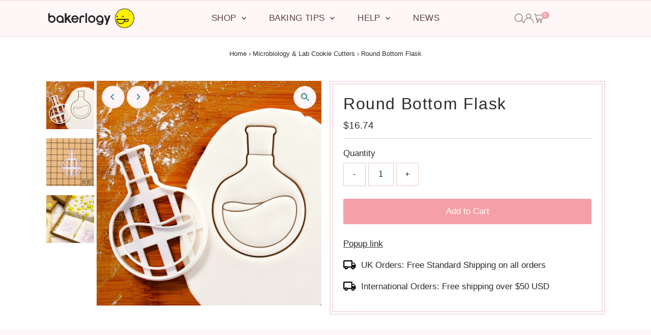

--- FILE ---
content_type: text/html; charset=utf-8
request_url: https://bakerlogy.com/collections/laboratory-1/products/round-bottom-flask
body_size: 45812
content:
<!doctype html>
<html class="no-js" lang="en">
  <head>
    <meta charset="utf-8">
    <meta name="viewport" content="width=device-width,initial-scale=1">

    <!-- Establish early connection to external domains -->
    <link rel="preconnect" href="https://cdn.shopify.com" crossorigin>
    <link rel="preconnect" href="https://fonts.shopify.com" crossorigin>
    <link rel="preconnect" href="https://monorail-edge.shopifysvc.com">
    <link rel="preconnect" href="//ajax.googleapis.com" crossorigin><!-- Preload onDomain stylesheets and script libraries -->
    <link rel="preload" href="//bakerlogy.com/cdn/shop/t/30/assets/stylesheet.css?v=183559950795868370901750945350" as="style">
    <link rel="preload" href="//bakerlogy.com/cdn/shop/t/30/assets/vendor-flickity.css?v=5399" as="style">
    <link rel="preload" as="font" href="" type="font/woff2" crossorigin>
    <link rel="preload" as="font" href="" type="font/woff2" crossorigin>
    <link rel="preload" as="font" href="" type="font/woff2" crossorigin>
    <link rel="preload" href="//bakerlogy.com/cdn/shop/t/30/assets/eventemitter3.min.js?v=27939738353326123541750945350" as="script">
    <link rel="preload" href="//bakerlogy.com/cdn/shop/t/30/assets/vendor-video.js?v=112486824910932804751750945350" as="script">
    <link rel="preload" href="//bakerlogy.com/cdn/shop/t/30/assets/theme.js?v=2626623506455320201750945350" as="script">

    <link rel="shortcut icon" href="//bakerlogy.com/cdn/shop/files/Bakerlogy_favicon.png?crop=center&height=32&v=1613511345&width=32" type="image/png">
    <link rel="canonical" href="https://bakerlogy.com/products/round-bottom-flask">

    <title>
      Round Bottom Flask Cookie Cutter
      
      
       &ndash; Bakerlogy
    </title>
    <meta name="description" content="Round Bottom Flask Cookie Cutter SIZE 7.9 cm by 11 cm (3.1&quot; by 4.3&quot;)">

    
 <script type="application/ld+json">
   {"@context":"http:\/\/schema.org\/","@id":"\/products\/round-bottom-flask#product","@type":"Product","brand":{"@type":"Brand","name":"Bakerlogy"},"category":"Cookie Cutters","description":"Round Bottom Flask Cookie Cutter\n\nSIZE\n7.9 cm by 11 cm (3.1\" by 4.3\")","image":"https:\/\/bakerlogy.com\/cdn\/shop\/products\/LDN11418_RoundBottomFlask_Fondant.jpg?v=1755018912\u0026width=1920","name":"Round Bottom Flask","offers":{"@id":"\/products\/round-bottom-flask?variant=21118014324820#offer","@type":"Offer","availability":"http:\/\/schema.org\/InStock","price":"16.74","priceCurrency":"USD","url":"https:\/\/bakerlogy.com\/products\/round-bottom-flask?variant=21118014324820"},"sku":"LDN11418","url":"https:\/\/bakerlogy.com\/products\/round-bottom-flask"}
 </script>

    
<meta property="og:image" content="http://bakerlogy.com/cdn/shop/products/LDN11418_RoundBottomFlask_Fondant.jpg?v=1755018912&width=1024">
  <meta property="og:image:secure_url" content="https://bakerlogy.com/cdn/shop/products/LDN11418_RoundBottomFlask_Fondant.jpg?v=1755018912&width=1024">
  <meta property="og:image:width" content="3000">
  <meta property="og:image:height" content="3000">
<meta property="og:site_name" content="Bakerlogy">



<meta name="twitter:card" content="summary">


<meta name="twitter:site" content="@">


<meta name="twitter:title" content="Round Bottom Flask">
<meta name="twitter:description" content="Round Bottom Flask Cookie Cutter

SIZE
7.9 cm by 11 cm (3.1&quot; by 4.3&quot;)">
<meta name="twitter:image" content="https://bakerlogy.com/cdn/shop/products/LDN11418_RoundBottomFlask_Fondant.jpg?v=1755018912&width=1024">
<meta name="twitter:image:width" content="480">
<meta name="twitter:image:height" content="480">


    <style data-shopify>
:root {
    --main-family: Helvetica, Arial, sans-serif;
    --main-weight: 400;
    --main-style: normal;
    --main-spacing: 0em;
    --nav-family: Helvetica, Arial, sans-serif;
    --nav-weight: 400;
    --nav-style: normal;
    --nav-spacing: 0.025em;
    --heading-family: Helvetica, Arial, sans-serif;
    --heading-weight: 400;
    --heading-style: normal;
    --heading-spacing: 0.050em;
    --font-size: 17px;
    --font-size-sm: 11px;
    --font-size-reset: 17px;
    --nav-size: 17px;
    --h1-size: 32px;
    --h2-size: 25px;
    --h3-size: 19px;
    --header-wrapper-background: #fff7f7;
    --background: #ffffff;
    --background-darken: #f9f9f9;
    --header-link-color: #5a3e3e;
    --announcement-background: #fff5f6;
    --announcement-text: #e3657c;
    --header-icons: #ffffff;
    --header-icons-hover: #ffffff;
    --cart-count-background: #f5a0a7;
    --cart-count-text: #ffffff;
    --text-color: #2c2c2c;
    --link-color: #2c2c2c;
    --sale-color: #e3657c;
    --dotted-color: #e4cace;
    --button-color: #f5a0a7;
    --button-hover: #e67888;
    --button-text: #ffffff;
    --secondary-button-color: #21a2a6;
    --secondary-button-hover: #16878b;
    --secondary-button-text: #ffffff;
    --direction-color: #16878b;
    --direction-background: #fff5f6;
    --direction-hover: #fadce1;
    --footer-background: #fff5f6;
    --footer-text: #2c2c2c;
    --footer-icons-color: #d66c7b;
    --footer-input: #ffffff;
    --footer-input-text: #2c2c2c;
    --footer-button: #f5a0a7;
    --footer-button-text: #ffffff;
    --nav-color: #5a3e3e;
    --nav-hover-color: #ffe5eb;
    --nav-background-color: #fff5f6;
    --nav-hover-link-color: #3d2929;
    --nav-border-color: #f0d6d9;
    --dropdown-background-color: #fff0f2;
    --dropdown-link-color: #5a3e3e;
    --dropdown-link-hover-color: #3d2929;
    --dropdown-min-width: 220px;
    --free-shipping-bg: #eb5757;
    --free-shipping-text: #ffffff;
    --error-color: #c6536e;
    --error-color-light: #ffffff;
    --success-color: #2e8d32;
    --swatch-height: 40px;
    --swatch-width: 44px;
    --tool-tip-width: -20;
    --icon-border-color: #ffffff;
    --select-arrow-bg: url(//bakerlogy.com/cdn/shop/t/30/assets/select-arrow.png?v=112595941721225094991750945350);
    --keyboard-focus-color: #f3f3f3;
    --keyboard-focus-border-style: dotted;
    --keyboard-focus-border-weight: 1;
    --price-unit-price: #c5c5c5;
    --color-filter-size: 20px;
    --color-body-text: var(--text-color);
    --color-body: var(--background);
    --color-bg: var(--background);
    --section-margins: 40px;

    --star-active: #ffd450;
    --star-inactive: rgb(248, 248, 248);
    --age-text-color: #262b2c;
    --age-bg-color: #faf4e8;

    --section-caption-space: 15px;

    
      --button-corners: 3px;
    

    --section-background: #ffffff;
    --shopify-accelerated-checkout-inline-alignment: center;

  }
  @media (max-width: 740px) {
    :root {
      --font-size: calc(17px - (17px * 0.15));
      --nav-size: calc(17px - (17px * 0.15));
      --h1-size: calc(32px - (32px * 0.15));
      --h2-size: calc(25px - (25px * 0.15));
      --h3-size: calc(19px - (19px * 0.15));
      --font-size-reset: var(--font-size);
    }
  }
</style>


    <link rel="stylesheet" href="//bakerlogy.com/cdn/shop/t/30/assets/stylesheet.css?v=183559950795868370901750945350" type="text/css">
    <link rel="stylesheet" href="//bakerlogy.com/cdn/shop/t/30/assets/vendor-flickity.css?v=5399" type="text/css">

    <style>
      
      
      
      
      
      
    </style>

    <script>window.performance && window.performance.mark && window.performance.mark('shopify.content_for_header.start');</script><meta name="google-site-verification" content="qWo2Bbuw35xcXM8ZscoGw_zIH5rMpVJdmQPRfLXmt0A">
<meta id="shopify-digital-wallet" name="shopify-digital-wallet" content="/19401601/digital_wallets/dialog">
<meta name="shopify-checkout-api-token" content="2f9089c238e1a501407d80f08568850c">
<meta id="in-context-paypal-metadata" data-shop-id="19401601" data-venmo-supported="false" data-environment="production" data-locale="en_US" data-paypal-v4="true" data-currency="USD">
<link rel="alternate" type="application/json+oembed" href="https://bakerlogy.com/products/round-bottom-flask.oembed">
<script async="async" src="/checkouts/internal/preloads.js?locale=en-US"></script>
<link rel="preconnect" href="https://shop.app" crossorigin="anonymous">
<script async="async" src="https://shop.app/checkouts/internal/preloads.js?locale=en-US&shop_id=19401601" crossorigin="anonymous"></script>
<script id="apple-pay-shop-capabilities" type="application/json">{"shopId":19401601,"countryCode":"GB","currencyCode":"USD","merchantCapabilities":["supports3DS"],"merchantId":"gid:\/\/shopify\/Shop\/19401601","merchantName":"Bakerlogy","requiredBillingContactFields":["postalAddress","email","phone"],"requiredShippingContactFields":["postalAddress","email","phone"],"shippingType":"shipping","supportedNetworks":["visa","maestro","masterCard","amex","discover","elo"],"total":{"type":"pending","label":"Bakerlogy","amount":"1.00"},"shopifyPaymentsEnabled":true,"supportsSubscriptions":true}</script>
<script id="shopify-features" type="application/json">{"accessToken":"2f9089c238e1a501407d80f08568850c","betas":["rich-media-storefront-analytics"],"domain":"bakerlogy.com","predictiveSearch":true,"shopId":19401601,"locale":"en"}</script>
<script>var Shopify = Shopify || {};
Shopify.shop = "bakerlogy.myshopify.com";
Shopify.locale = "en";
Shopify.currency = {"active":"USD","rate":"1.0"};
Shopify.country = "US";
Shopify.theme = {"name":"Testament Version 15","id":148628078819,"schema_name":"Testament","schema_version":"15.0.0","theme_store_id":623,"role":"main"};
Shopify.theme.handle = "null";
Shopify.theme.style = {"id":null,"handle":null};
Shopify.cdnHost = "bakerlogy.com/cdn";
Shopify.routes = Shopify.routes || {};
Shopify.routes.root = "/";</script>
<script type="module">!function(o){(o.Shopify=o.Shopify||{}).modules=!0}(window);</script>
<script>!function(o){function n(){var o=[];function n(){o.push(Array.prototype.slice.apply(arguments))}return n.q=o,n}var t=o.Shopify=o.Shopify||{};t.loadFeatures=n(),t.autoloadFeatures=n()}(window);</script>
<script>
  window.ShopifyPay = window.ShopifyPay || {};
  window.ShopifyPay.apiHost = "shop.app\/pay";
  window.ShopifyPay.redirectState = null;
</script>
<script id="shop-js-analytics" type="application/json">{"pageType":"product"}</script>
<script defer="defer" async type="module" src="//bakerlogy.com/cdn/shopifycloud/shop-js/modules/v2/client.init-shop-cart-sync_BT-GjEfc.en.esm.js"></script>
<script defer="defer" async type="module" src="//bakerlogy.com/cdn/shopifycloud/shop-js/modules/v2/chunk.common_D58fp_Oc.esm.js"></script>
<script defer="defer" async type="module" src="//bakerlogy.com/cdn/shopifycloud/shop-js/modules/v2/chunk.modal_xMitdFEc.esm.js"></script>
<script type="module">
  await import("//bakerlogy.com/cdn/shopifycloud/shop-js/modules/v2/client.init-shop-cart-sync_BT-GjEfc.en.esm.js");
await import("//bakerlogy.com/cdn/shopifycloud/shop-js/modules/v2/chunk.common_D58fp_Oc.esm.js");
await import("//bakerlogy.com/cdn/shopifycloud/shop-js/modules/v2/chunk.modal_xMitdFEc.esm.js");

  window.Shopify.SignInWithShop?.initShopCartSync?.({"fedCMEnabled":true,"windoidEnabled":true});

</script>
<script>
  window.Shopify = window.Shopify || {};
  if (!window.Shopify.featureAssets) window.Shopify.featureAssets = {};
  window.Shopify.featureAssets['shop-js'] = {"shop-cart-sync":["modules/v2/client.shop-cart-sync_DZOKe7Ll.en.esm.js","modules/v2/chunk.common_D58fp_Oc.esm.js","modules/v2/chunk.modal_xMitdFEc.esm.js"],"init-fed-cm":["modules/v2/client.init-fed-cm_B6oLuCjv.en.esm.js","modules/v2/chunk.common_D58fp_Oc.esm.js","modules/v2/chunk.modal_xMitdFEc.esm.js"],"shop-cash-offers":["modules/v2/client.shop-cash-offers_D2sdYoxE.en.esm.js","modules/v2/chunk.common_D58fp_Oc.esm.js","modules/v2/chunk.modal_xMitdFEc.esm.js"],"shop-login-button":["modules/v2/client.shop-login-button_QeVjl5Y3.en.esm.js","modules/v2/chunk.common_D58fp_Oc.esm.js","modules/v2/chunk.modal_xMitdFEc.esm.js"],"pay-button":["modules/v2/client.pay-button_DXTOsIq6.en.esm.js","modules/v2/chunk.common_D58fp_Oc.esm.js","modules/v2/chunk.modal_xMitdFEc.esm.js"],"shop-button":["modules/v2/client.shop-button_DQZHx9pm.en.esm.js","modules/v2/chunk.common_D58fp_Oc.esm.js","modules/v2/chunk.modal_xMitdFEc.esm.js"],"avatar":["modules/v2/client.avatar_BTnouDA3.en.esm.js"],"init-windoid":["modules/v2/client.init-windoid_CR1B-cfM.en.esm.js","modules/v2/chunk.common_D58fp_Oc.esm.js","modules/v2/chunk.modal_xMitdFEc.esm.js"],"init-shop-for-new-customer-accounts":["modules/v2/client.init-shop-for-new-customer-accounts_C_vY_xzh.en.esm.js","modules/v2/client.shop-login-button_QeVjl5Y3.en.esm.js","modules/v2/chunk.common_D58fp_Oc.esm.js","modules/v2/chunk.modal_xMitdFEc.esm.js"],"init-shop-email-lookup-coordinator":["modules/v2/client.init-shop-email-lookup-coordinator_BI7n9ZSv.en.esm.js","modules/v2/chunk.common_D58fp_Oc.esm.js","modules/v2/chunk.modal_xMitdFEc.esm.js"],"init-shop-cart-sync":["modules/v2/client.init-shop-cart-sync_BT-GjEfc.en.esm.js","modules/v2/chunk.common_D58fp_Oc.esm.js","modules/v2/chunk.modal_xMitdFEc.esm.js"],"shop-toast-manager":["modules/v2/client.shop-toast-manager_DiYdP3xc.en.esm.js","modules/v2/chunk.common_D58fp_Oc.esm.js","modules/v2/chunk.modal_xMitdFEc.esm.js"],"init-customer-accounts":["modules/v2/client.init-customer-accounts_D9ZNqS-Q.en.esm.js","modules/v2/client.shop-login-button_QeVjl5Y3.en.esm.js","modules/v2/chunk.common_D58fp_Oc.esm.js","modules/v2/chunk.modal_xMitdFEc.esm.js"],"init-customer-accounts-sign-up":["modules/v2/client.init-customer-accounts-sign-up_iGw4briv.en.esm.js","modules/v2/client.shop-login-button_QeVjl5Y3.en.esm.js","modules/v2/chunk.common_D58fp_Oc.esm.js","modules/v2/chunk.modal_xMitdFEc.esm.js"],"shop-follow-button":["modules/v2/client.shop-follow-button_CqMgW2wH.en.esm.js","modules/v2/chunk.common_D58fp_Oc.esm.js","modules/v2/chunk.modal_xMitdFEc.esm.js"],"checkout-modal":["modules/v2/client.checkout-modal_xHeaAweL.en.esm.js","modules/v2/chunk.common_D58fp_Oc.esm.js","modules/v2/chunk.modal_xMitdFEc.esm.js"],"shop-login":["modules/v2/client.shop-login_D91U-Q7h.en.esm.js","modules/v2/chunk.common_D58fp_Oc.esm.js","modules/v2/chunk.modal_xMitdFEc.esm.js"],"lead-capture":["modules/v2/client.lead-capture_BJmE1dJe.en.esm.js","modules/v2/chunk.common_D58fp_Oc.esm.js","modules/v2/chunk.modal_xMitdFEc.esm.js"],"payment-terms":["modules/v2/client.payment-terms_Ci9AEqFq.en.esm.js","modules/v2/chunk.common_D58fp_Oc.esm.js","modules/v2/chunk.modal_xMitdFEc.esm.js"]};
</script>
<script>(function() {
  var isLoaded = false;
  function asyncLoad() {
    if (isLoaded) return;
    isLoaded = true;
    var urls = ["https:\/\/chimpstatic.com\/mcjs-connected\/js\/users\/50ad5663cf6ec56dfe70286ab\/1d1aeca97938cda285bff6e21.js?shop=bakerlogy.myshopify.com"];
    for (var i = 0; i < urls.length; i++) {
      var s = document.createElement('script');
      s.type = 'text/javascript';
      s.async = true;
      s.src = urls[i];
      var x = document.getElementsByTagName('script')[0];
      x.parentNode.insertBefore(s, x);
    }
  };
  if(window.attachEvent) {
    window.attachEvent('onload', asyncLoad);
  } else {
    window.addEventListener('load', asyncLoad, false);
  }
})();</script>
<script id="__st">var __st={"a":19401601,"offset":0,"reqid":"064da578-7cbd-4708-8f24-31b8a7f24b0d-1769351680","pageurl":"bakerlogy.com\/collections\/laboratory-1\/products\/round-bottom-flask","u":"3131d254f70c","p":"product","rtyp":"product","rid":2343118307412};</script>
<script>window.ShopifyPaypalV4VisibilityTracking = true;</script>
<script id="captcha-bootstrap">!function(){'use strict';const t='contact',e='account',n='new_comment',o=[[t,t],['blogs',n],['comments',n],[t,'customer']],c=[[e,'customer_login'],[e,'guest_login'],[e,'recover_customer_password'],[e,'create_customer']],r=t=>t.map((([t,e])=>`form[action*='/${t}']:not([data-nocaptcha='true']) input[name='form_type'][value='${e}']`)).join(','),a=t=>()=>t?[...document.querySelectorAll(t)].map((t=>t.form)):[];function s(){const t=[...o],e=r(t);return a(e)}const i='password',u='form_key',d=['recaptcha-v3-token','g-recaptcha-response','h-captcha-response',i],f=()=>{try{return window.sessionStorage}catch{return}},m='__shopify_v',_=t=>t.elements[u];function p(t,e,n=!1){try{const o=window.sessionStorage,c=JSON.parse(o.getItem(e)),{data:r}=function(t){const{data:e,action:n}=t;return t[m]||n?{data:e,action:n}:{data:t,action:n}}(c);for(const[e,n]of Object.entries(r))t.elements[e]&&(t.elements[e].value=n);n&&o.removeItem(e)}catch(o){console.error('form repopulation failed',{error:o})}}const l='form_type',E='cptcha';function T(t){t.dataset[E]=!0}const w=window,h=w.document,L='Shopify',v='ce_forms',y='captcha';let A=!1;((t,e)=>{const n=(g='f06e6c50-85a8-45c8-87d0-21a2b65856fe',I='https://cdn.shopify.com/shopifycloud/storefront-forms-hcaptcha/ce_storefront_forms_captcha_hcaptcha.v1.5.2.iife.js',D={infoText:'Protected by hCaptcha',privacyText:'Privacy',termsText:'Terms'},(t,e,n)=>{const o=w[L][v],c=o.bindForm;if(c)return c(t,g,e,D).then(n);var r;o.q.push([[t,g,e,D],n]),r=I,A||(h.body.append(Object.assign(h.createElement('script'),{id:'captcha-provider',async:!0,src:r})),A=!0)});var g,I,D;w[L]=w[L]||{},w[L][v]=w[L][v]||{},w[L][v].q=[],w[L][y]=w[L][y]||{},w[L][y].protect=function(t,e){n(t,void 0,e),T(t)},Object.freeze(w[L][y]),function(t,e,n,w,h,L){const[v,y,A,g]=function(t,e,n){const i=e?o:[],u=t?c:[],d=[...i,...u],f=r(d),m=r(i),_=r(d.filter((([t,e])=>n.includes(e))));return[a(f),a(m),a(_),s()]}(w,h,L),I=t=>{const e=t.target;return e instanceof HTMLFormElement?e:e&&e.form},D=t=>v().includes(t);t.addEventListener('submit',(t=>{const e=I(t);if(!e)return;const n=D(e)&&!e.dataset.hcaptchaBound&&!e.dataset.recaptchaBound,o=_(e),c=g().includes(e)&&(!o||!o.value);(n||c)&&t.preventDefault(),c&&!n&&(function(t){try{if(!f())return;!function(t){const e=f();if(!e)return;const n=_(t);if(!n)return;const o=n.value;o&&e.removeItem(o)}(t);const e=Array.from(Array(32),(()=>Math.random().toString(36)[2])).join('');!function(t,e){_(t)||t.append(Object.assign(document.createElement('input'),{type:'hidden',name:u})),t.elements[u].value=e}(t,e),function(t,e){const n=f();if(!n)return;const o=[...t.querySelectorAll(`input[type='${i}']`)].map((({name:t})=>t)),c=[...d,...o],r={};for(const[a,s]of new FormData(t).entries())c.includes(a)||(r[a]=s);n.setItem(e,JSON.stringify({[m]:1,action:t.action,data:r}))}(t,e)}catch(e){console.error('failed to persist form',e)}}(e),e.submit())}));const S=(t,e)=>{t&&!t.dataset[E]&&(n(t,e.some((e=>e===t))),T(t))};for(const o of['focusin','change'])t.addEventListener(o,(t=>{const e=I(t);D(e)&&S(e,y())}));const B=e.get('form_key'),M=e.get(l),P=B&&M;t.addEventListener('DOMContentLoaded',(()=>{const t=y();if(P)for(const e of t)e.elements[l].value===M&&p(e,B);[...new Set([...A(),...v().filter((t=>'true'===t.dataset.shopifyCaptcha))])].forEach((e=>S(e,t)))}))}(h,new URLSearchParams(w.location.search),n,t,e,['guest_login'])})(!0,!0)}();</script>
<script integrity="sha256-4kQ18oKyAcykRKYeNunJcIwy7WH5gtpwJnB7kiuLZ1E=" data-source-attribution="shopify.loadfeatures" defer="defer" src="//bakerlogy.com/cdn/shopifycloud/storefront/assets/storefront/load_feature-a0a9edcb.js" crossorigin="anonymous"></script>
<script crossorigin="anonymous" defer="defer" src="//bakerlogy.com/cdn/shopifycloud/storefront/assets/shopify_pay/storefront-65b4c6d7.js?v=20250812"></script>
<script data-source-attribution="shopify.dynamic_checkout.dynamic.init">var Shopify=Shopify||{};Shopify.PaymentButton=Shopify.PaymentButton||{isStorefrontPortableWallets:!0,init:function(){window.Shopify.PaymentButton.init=function(){};var t=document.createElement("script");t.src="https://bakerlogy.com/cdn/shopifycloud/portable-wallets/latest/portable-wallets.en.js",t.type="module",document.head.appendChild(t)}};
</script>
<script data-source-attribution="shopify.dynamic_checkout.buyer_consent">
  function portableWalletsHideBuyerConsent(e){var t=document.getElementById("shopify-buyer-consent"),n=document.getElementById("shopify-subscription-policy-button");t&&n&&(t.classList.add("hidden"),t.setAttribute("aria-hidden","true"),n.removeEventListener("click",e))}function portableWalletsShowBuyerConsent(e){var t=document.getElementById("shopify-buyer-consent"),n=document.getElementById("shopify-subscription-policy-button");t&&n&&(t.classList.remove("hidden"),t.removeAttribute("aria-hidden"),n.addEventListener("click",e))}window.Shopify?.PaymentButton&&(window.Shopify.PaymentButton.hideBuyerConsent=portableWalletsHideBuyerConsent,window.Shopify.PaymentButton.showBuyerConsent=portableWalletsShowBuyerConsent);
</script>
<script data-source-attribution="shopify.dynamic_checkout.cart.bootstrap">document.addEventListener("DOMContentLoaded",(function(){function t(){return document.querySelector("shopify-accelerated-checkout-cart, shopify-accelerated-checkout")}if(t())Shopify.PaymentButton.init();else{new MutationObserver((function(e,n){t()&&(Shopify.PaymentButton.init(),n.disconnect())})).observe(document.body,{childList:!0,subtree:!0})}}));
</script>
<script id='scb4127' type='text/javascript' async='' src='https://bakerlogy.com/cdn/shopifycloud/privacy-banner/storefront-banner.js'></script><link id="shopify-accelerated-checkout-styles" rel="stylesheet" media="screen" href="https://bakerlogy.com/cdn/shopifycloud/portable-wallets/latest/accelerated-checkout-backwards-compat.css" crossorigin="anonymous">
<style id="shopify-accelerated-checkout-cart">
        #shopify-buyer-consent {
  margin-top: 1em;
  display: inline-block;
  width: 100%;
}

#shopify-buyer-consent.hidden {
  display: none;
}

#shopify-subscription-policy-button {
  background: none;
  border: none;
  padding: 0;
  text-decoration: underline;
  font-size: inherit;
  cursor: pointer;
}

#shopify-subscription-policy-button::before {
  box-shadow: none;
}

      </style>

<script>window.performance && window.performance.mark && window.performance.mark('shopify.content_for_header.end');</script>
  <script src="https://cdn.shopify.com/extensions/019b6a6c-31f6-795a-9611-1c8f7988ed82/fera-29/assets/checker.js" type="text/javascript" defer="defer"></script>
<link href="https://cdn.shopify.com/extensions/019b6a6c-31f6-795a-9611-1c8f7988ed82/fera-29/assets/placeholders.css" rel="stylesheet" type="text/css" media="all">
<link href="https://monorail-edge.shopifysvc.com" rel="dns-prefetch">
<script>(function(){if ("sendBeacon" in navigator && "performance" in window) {try {var session_token_from_headers = performance.getEntriesByType('navigation')[0].serverTiming.find(x => x.name == '_s').description;} catch {var session_token_from_headers = undefined;}var session_cookie_matches = document.cookie.match(/_shopify_s=([^;]*)/);var session_token_from_cookie = session_cookie_matches && session_cookie_matches.length === 2 ? session_cookie_matches[1] : "";var session_token = session_token_from_headers || session_token_from_cookie || "";function handle_abandonment_event(e) {var entries = performance.getEntries().filter(function(entry) {return /monorail-edge.shopifysvc.com/.test(entry.name);});if (!window.abandonment_tracked && entries.length === 0) {window.abandonment_tracked = true;var currentMs = Date.now();var navigation_start = performance.timing.navigationStart;var payload = {shop_id: 19401601,url: window.location.href,navigation_start,duration: currentMs - navigation_start,session_token,page_type: "product"};window.navigator.sendBeacon("https://monorail-edge.shopifysvc.com/v1/produce", JSON.stringify({schema_id: "online_store_buyer_site_abandonment/1.1",payload: payload,metadata: {event_created_at_ms: currentMs,event_sent_at_ms: currentMs}}));}}window.addEventListener('pagehide', handle_abandonment_event);}}());</script>
<script id="web-pixels-manager-setup">(function e(e,d,r,n,o){if(void 0===o&&(o={}),!Boolean(null===(a=null===(i=window.Shopify)||void 0===i?void 0:i.analytics)||void 0===a?void 0:a.replayQueue)){var i,a;window.Shopify=window.Shopify||{};var t=window.Shopify;t.analytics=t.analytics||{};var s=t.analytics;s.replayQueue=[],s.publish=function(e,d,r){return s.replayQueue.push([e,d,r]),!0};try{self.performance.mark("wpm:start")}catch(e){}var l=function(){var e={modern:/Edge?\/(1{2}[4-9]|1[2-9]\d|[2-9]\d{2}|\d{4,})\.\d+(\.\d+|)|Firefox\/(1{2}[4-9]|1[2-9]\d|[2-9]\d{2}|\d{4,})\.\d+(\.\d+|)|Chrom(ium|e)\/(9{2}|\d{3,})\.\d+(\.\d+|)|(Maci|X1{2}).+ Version\/(15\.\d+|(1[6-9]|[2-9]\d|\d{3,})\.\d+)([,.]\d+|)( \(\w+\)|)( Mobile\/\w+|) Safari\/|Chrome.+OPR\/(9{2}|\d{3,})\.\d+\.\d+|(CPU[ +]OS|iPhone[ +]OS|CPU[ +]iPhone|CPU IPhone OS|CPU iPad OS)[ +]+(15[._]\d+|(1[6-9]|[2-9]\d|\d{3,})[._]\d+)([._]\d+|)|Android:?[ /-](13[3-9]|1[4-9]\d|[2-9]\d{2}|\d{4,})(\.\d+|)(\.\d+|)|Android.+Firefox\/(13[5-9]|1[4-9]\d|[2-9]\d{2}|\d{4,})\.\d+(\.\d+|)|Android.+Chrom(ium|e)\/(13[3-9]|1[4-9]\d|[2-9]\d{2}|\d{4,})\.\d+(\.\d+|)|SamsungBrowser\/([2-9]\d|\d{3,})\.\d+/,legacy:/Edge?\/(1[6-9]|[2-9]\d|\d{3,})\.\d+(\.\d+|)|Firefox\/(5[4-9]|[6-9]\d|\d{3,})\.\d+(\.\d+|)|Chrom(ium|e)\/(5[1-9]|[6-9]\d|\d{3,})\.\d+(\.\d+|)([\d.]+$|.*Safari\/(?![\d.]+ Edge\/[\d.]+$))|(Maci|X1{2}).+ Version\/(10\.\d+|(1[1-9]|[2-9]\d|\d{3,})\.\d+)([,.]\d+|)( \(\w+\)|)( Mobile\/\w+|) Safari\/|Chrome.+OPR\/(3[89]|[4-9]\d|\d{3,})\.\d+\.\d+|(CPU[ +]OS|iPhone[ +]OS|CPU[ +]iPhone|CPU IPhone OS|CPU iPad OS)[ +]+(10[._]\d+|(1[1-9]|[2-9]\d|\d{3,})[._]\d+)([._]\d+|)|Android:?[ /-](13[3-9]|1[4-9]\d|[2-9]\d{2}|\d{4,})(\.\d+|)(\.\d+|)|Mobile Safari.+OPR\/([89]\d|\d{3,})\.\d+\.\d+|Android.+Firefox\/(13[5-9]|1[4-9]\d|[2-9]\d{2}|\d{4,})\.\d+(\.\d+|)|Android.+Chrom(ium|e)\/(13[3-9]|1[4-9]\d|[2-9]\d{2}|\d{4,})\.\d+(\.\d+|)|Android.+(UC? ?Browser|UCWEB|U3)[ /]?(15\.([5-9]|\d{2,})|(1[6-9]|[2-9]\d|\d{3,})\.\d+)\.\d+|SamsungBrowser\/(5\.\d+|([6-9]|\d{2,})\.\d+)|Android.+MQ{2}Browser\/(14(\.(9|\d{2,})|)|(1[5-9]|[2-9]\d|\d{3,})(\.\d+|))(\.\d+|)|K[Aa][Ii]OS\/(3\.\d+|([4-9]|\d{2,})\.\d+)(\.\d+|)/},d=e.modern,r=e.legacy,n=navigator.userAgent;return n.match(d)?"modern":n.match(r)?"legacy":"unknown"}(),u="modern"===l?"modern":"legacy",c=(null!=n?n:{modern:"",legacy:""})[u],f=function(e){return[e.baseUrl,"/wpm","/b",e.hashVersion,"modern"===e.buildTarget?"m":"l",".js"].join("")}({baseUrl:d,hashVersion:r,buildTarget:u}),m=function(e){var d=e.version,r=e.bundleTarget,n=e.surface,o=e.pageUrl,i=e.monorailEndpoint;return{emit:function(e){var a=e.status,t=e.errorMsg,s=(new Date).getTime(),l=JSON.stringify({metadata:{event_sent_at_ms:s},events:[{schema_id:"web_pixels_manager_load/3.1",payload:{version:d,bundle_target:r,page_url:o,status:a,surface:n,error_msg:t},metadata:{event_created_at_ms:s}}]});if(!i)return console&&console.warn&&console.warn("[Web Pixels Manager] No Monorail endpoint provided, skipping logging."),!1;try{return self.navigator.sendBeacon.bind(self.navigator)(i,l)}catch(e){}var u=new XMLHttpRequest;try{return u.open("POST",i,!0),u.setRequestHeader("Content-Type","text/plain"),u.send(l),!0}catch(e){return console&&console.warn&&console.warn("[Web Pixels Manager] Got an unhandled error while logging to Monorail."),!1}}}}({version:r,bundleTarget:l,surface:e.surface,pageUrl:self.location.href,monorailEndpoint:e.monorailEndpoint});try{o.browserTarget=l,function(e){var d=e.src,r=e.async,n=void 0===r||r,o=e.onload,i=e.onerror,a=e.sri,t=e.scriptDataAttributes,s=void 0===t?{}:t,l=document.createElement("script"),u=document.querySelector("head"),c=document.querySelector("body");if(l.async=n,l.src=d,a&&(l.integrity=a,l.crossOrigin="anonymous"),s)for(var f in s)if(Object.prototype.hasOwnProperty.call(s,f))try{l.dataset[f]=s[f]}catch(e){}if(o&&l.addEventListener("load",o),i&&l.addEventListener("error",i),u)u.appendChild(l);else{if(!c)throw new Error("Did not find a head or body element to append the script");c.appendChild(l)}}({src:f,async:!0,onload:function(){if(!function(){var e,d;return Boolean(null===(d=null===(e=window.Shopify)||void 0===e?void 0:e.analytics)||void 0===d?void 0:d.initialized)}()){var d=window.webPixelsManager.init(e)||void 0;if(d){var r=window.Shopify.analytics;r.replayQueue.forEach((function(e){var r=e[0],n=e[1],o=e[2];d.publishCustomEvent(r,n,o)})),r.replayQueue=[],r.publish=d.publishCustomEvent,r.visitor=d.visitor,r.initialized=!0}}},onerror:function(){return m.emit({status:"failed",errorMsg:"".concat(f," has failed to load")})},sri:function(e){var d=/^sha384-[A-Za-z0-9+/=]+$/;return"string"==typeof e&&d.test(e)}(c)?c:"",scriptDataAttributes:o}),m.emit({status:"loading"})}catch(e){m.emit({status:"failed",errorMsg:(null==e?void 0:e.message)||"Unknown error"})}}})({shopId: 19401601,storefrontBaseUrl: "https://bakerlogy.com",extensionsBaseUrl: "https://extensions.shopifycdn.com/cdn/shopifycloud/web-pixels-manager",monorailEndpoint: "https://monorail-edge.shopifysvc.com/unstable/produce_batch",surface: "storefront-renderer",enabledBetaFlags: ["2dca8a86"],webPixelsConfigList: [{"id":"997064931","configuration":"{\"config\":\"{\\\"google_tag_ids\\\":[\\\"AW-17335644098\\\",\\\"GT-P8R8MV3J\\\"],\\\"target_country\\\":\\\"ZZ\\\",\\\"gtag_events\\\":[{\\\"type\\\":\\\"begin_checkout\\\",\\\"action_label\\\":\\\"AW-17335644098\\\/JKOyCLj9-u0aEMLfo8pA\\\"},{\\\"type\\\":\\\"search\\\",\\\"action_label\\\":\\\"AW-17335644098\\\/58MrCMT9-u0aEMLfo8pA\\\"},{\\\"type\\\":\\\"view_item\\\",\\\"action_label\\\":[\\\"AW-17335644098\\\/OUTnCMH9-u0aEMLfo8pA\\\",\\\"MC-Y1L578H950\\\"]},{\\\"type\\\":\\\"purchase\\\",\\\"action_label\\\":[\\\"AW-17335644098\\\/BFHuCLX9-u0aEMLfo8pA\\\",\\\"MC-Y1L578H950\\\"]},{\\\"type\\\":\\\"page_view\\\",\\\"action_label\\\":[\\\"AW-17335644098\\\/fK-0CL79-u0aEMLfo8pA\\\",\\\"MC-Y1L578H950\\\"]},{\\\"type\\\":\\\"add_payment_info\\\",\\\"action_label\\\":\\\"AW-17335644098\\\/qoZ-CMf9-u0aEMLfo8pA\\\"},{\\\"type\\\":\\\"add_to_cart\\\",\\\"action_label\\\":\\\"AW-17335644098\\\/2R79CLv9-u0aEMLfo8pA\\\"}],\\\"enable_monitoring_mode\\\":false}\"}","eventPayloadVersion":"v1","runtimeContext":"OPEN","scriptVersion":"b2a88bafab3e21179ed38636efcd8a93","type":"APP","apiClientId":1780363,"privacyPurposes":[],"dataSharingAdjustments":{"protectedCustomerApprovalScopes":["read_customer_address","read_customer_email","read_customer_name","read_customer_personal_data","read_customer_phone"]}},{"id":"143098083","configuration":"{\"pixel_id\":\"414868726001971\",\"pixel_type\":\"facebook_pixel\",\"metaapp_system_user_token\":\"-\"}","eventPayloadVersion":"v1","runtimeContext":"OPEN","scriptVersion":"ca16bc87fe92b6042fbaa3acc2fbdaa6","type":"APP","apiClientId":2329312,"privacyPurposes":["ANALYTICS","MARKETING","SALE_OF_DATA"],"dataSharingAdjustments":{"protectedCustomerApprovalScopes":["read_customer_address","read_customer_email","read_customer_name","read_customer_personal_data","read_customer_phone"]}},{"id":"shopify-app-pixel","configuration":"{}","eventPayloadVersion":"v1","runtimeContext":"STRICT","scriptVersion":"0450","apiClientId":"shopify-pixel","type":"APP","privacyPurposes":["ANALYTICS","MARKETING"]},{"id":"shopify-custom-pixel","eventPayloadVersion":"v1","runtimeContext":"LAX","scriptVersion":"0450","apiClientId":"shopify-pixel","type":"CUSTOM","privacyPurposes":["ANALYTICS","MARKETING"]}],isMerchantRequest: false,initData: {"shop":{"name":"Bakerlogy","paymentSettings":{"currencyCode":"USD"},"myshopifyDomain":"bakerlogy.myshopify.com","countryCode":"GB","storefrontUrl":"https:\/\/bakerlogy.com"},"customer":null,"cart":null,"checkout":null,"productVariants":[{"price":{"amount":16.74,"currencyCode":"USD"},"product":{"title":"Round Bottom Flask","vendor":"Bakerlogy","id":"2343118307412","untranslatedTitle":"Round Bottom Flask","url":"\/products\/round-bottom-flask","type":""},"id":"21118014324820","image":{"src":"\/\/bakerlogy.com\/cdn\/shop\/products\/LDN11418_RoundBottomFlask_Fondant.jpg?v=1755018912"},"sku":"LDN11418","title":"Default Title","untranslatedTitle":"Default Title"}],"purchasingCompany":null},},"https://bakerlogy.com/cdn","fcfee988w5aeb613cpc8e4bc33m6693e112",{"modern":"","legacy":""},{"shopId":"19401601","storefrontBaseUrl":"https:\/\/bakerlogy.com","extensionBaseUrl":"https:\/\/extensions.shopifycdn.com\/cdn\/shopifycloud\/web-pixels-manager","surface":"storefront-renderer","enabledBetaFlags":"[\"2dca8a86\"]","isMerchantRequest":"false","hashVersion":"fcfee988w5aeb613cpc8e4bc33m6693e112","publish":"custom","events":"[[\"page_viewed\",{}],[\"product_viewed\",{\"productVariant\":{\"price\":{\"amount\":16.74,\"currencyCode\":\"USD\"},\"product\":{\"title\":\"Round Bottom Flask\",\"vendor\":\"Bakerlogy\",\"id\":\"2343118307412\",\"untranslatedTitle\":\"Round Bottom Flask\",\"url\":\"\/products\/round-bottom-flask\",\"type\":\"\"},\"id\":\"21118014324820\",\"image\":{\"src\":\"\/\/bakerlogy.com\/cdn\/shop\/products\/LDN11418_RoundBottomFlask_Fondant.jpg?v=1755018912\"},\"sku\":\"LDN11418\",\"title\":\"Default Title\",\"untranslatedTitle\":\"Default Title\"}}]]"});</script><script>
  window.ShopifyAnalytics = window.ShopifyAnalytics || {};
  window.ShopifyAnalytics.meta = window.ShopifyAnalytics.meta || {};
  window.ShopifyAnalytics.meta.currency = 'USD';
  var meta = {"product":{"id":2343118307412,"gid":"gid:\/\/shopify\/Product\/2343118307412","vendor":"Bakerlogy","type":"","handle":"round-bottom-flask","variants":[{"id":21118014324820,"price":1674,"name":"Round Bottom Flask","public_title":null,"sku":"LDN11418"}],"remote":false},"page":{"pageType":"product","resourceType":"product","resourceId":2343118307412,"requestId":"064da578-7cbd-4708-8f24-31b8a7f24b0d-1769351680"}};
  for (var attr in meta) {
    window.ShopifyAnalytics.meta[attr] = meta[attr];
  }
</script>
<script class="analytics">
  (function () {
    var customDocumentWrite = function(content) {
      var jquery = null;

      if (window.jQuery) {
        jquery = window.jQuery;
      } else if (window.Checkout && window.Checkout.$) {
        jquery = window.Checkout.$;
      }

      if (jquery) {
        jquery('body').append(content);
      }
    };

    var hasLoggedConversion = function(token) {
      if (token) {
        return document.cookie.indexOf('loggedConversion=' + token) !== -1;
      }
      return false;
    }

    var setCookieIfConversion = function(token) {
      if (token) {
        var twoMonthsFromNow = new Date(Date.now());
        twoMonthsFromNow.setMonth(twoMonthsFromNow.getMonth() + 2);

        document.cookie = 'loggedConversion=' + token + '; expires=' + twoMonthsFromNow;
      }
    }

    var trekkie = window.ShopifyAnalytics.lib = window.trekkie = window.trekkie || [];
    if (trekkie.integrations) {
      return;
    }
    trekkie.methods = [
      'identify',
      'page',
      'ready',
      'track',
      'trackForm',
      'trackLink'
    ];
    trekkie.factory = function(method) {
      return function() {
        var args = Array.prototype.slice.call(arguments);
        args.unshift(method);
        trekkie.push(args);
        return trekkie;
      };
    };
    for (var i = 0; i < trekkie.methods.length; i++) {
      var key = trekkie.methods[i];
      trekkie[key] = trekkie.factory(key);
    }
    trekkie.load = function(config) {
      trekkie.config = config || {};
      trekkie.config.initialDocumentCookie = document.cookie;
      var first = document.getElementsByTagName('script')[0];
      var script = document.createElement('script');
      script.type = 'text/javascript';
      script.onerror = function(e) {
        var scriptFallback = document.createElement('script');
        scriptFallback.type = 'text/javascript';
        scriptFallback.onerror = function(error) {
                var Monorail = {
      produce: function produce(monorailDomain, schemaId, payload) {
        var currentMs = new Date().getTime();
        var event = {
          schema_id: schemaId,
          payload: payload,
          metadata: {
            event_created_at_ms: currentMs,
            event_sent_at_ms: currentMs
          }
        };
        return Monorail.sendRequest("https://" + monorailDomain + "/v1/produce", JSON.stringify(event));
      },
      sendRequest: function sendRequest(endpointUrl, payload) {
        // Try the sendBeacon API
        if (window && window.navigator && typeof window.navigator.sendBeacon === 'function' && typeof window.Blob === 'function' && !Monorail.isIos12()) {
          var blobData = new window.Blob([payload], {
            type: 'text/plain'
          });

          if (window.navigator.sendBeacon(endpointUrl, blobData)) {
            return true;
          } // sendBeacon was not successful

        } // XHR beacon

        var xhr = new XMLHttpRequest();

        try {
          xhr.open('POST', endpointUrl);
          xhr.setRequestHeader('Content-Type', 'text/plain');
          xhr.send(payload);
        } catch (e) {
          console.log(e);
        }

        return false;
      },
      isIos12: function isIos12() {
        return window.navigator.userAgent.lastIndexOf('iPhone; CPU iPhone OS 12_') !== -1 || window.navigator.userAgent.lastIndexOf('iPad; CPU OS 12_') !== -1;
      }
    };
    Monorail.produce('monorail-edge.shopifysvc.com',
      'trekkie_storefront_load_errors/1.1',
      {shop_id: 19401601,
      theme_id: 148628078819,
      app_name: "storefront",
      context_url: window.location.href,
      source_url: "//bakerlogy.com/cdn/s/trekkie.storefront.8d95595f799fbf7e1d32231b9a28fd43b70c67d3.min.js"});

        };
        scriptFallback.async = true;
        scriptFallback.src = '//bakerlogy.com/cdn/s/trekkie.storefront.8d95595f799fbf7e1d32231b9a28fd43b70c67d3.min.js';
        first.parentNode.insertBefore(scriptFallback, first);
      };
      script.async = true;
      script.src = '//bakerlogy.com/cdn/s/trekkie.storefront.8d95595f799fbf7e1d32231b9a28fd43b70c67d3.min.js';
      first.parentNode.insertBefore(script, first);
    };
    trekkie.load(
      {"Trekkie":{"appName":"storefront","development":false,"defaultAttributes":{"shopId":19401601,"isMerchantRequest":null,"themeId":148628078819,"themeCityHash":"233694990207596263","contentLanguage":"en","currency":"USD","eventMetadataId":"37ccefd4-ce7c-425f-8747-ab4d78368422"},"isServerSideCookieWritingEnabled":true,"monorailRegion":"shop_domain","enabledBetaFlags":["65f19447"]},"Session Attribution":{},"S2S":{"facebookCapiEnabled":true,"source":"trekkie-storefront-renderer","apiClientId":580111}}
    );

    var loaded = false;
    trekkie.ready(function() {
      if (loaded) return;
      loaded = true;

      window.ShopifyAnalytics.lib = window.trekkie;

      var originalDocumentWrite = document.write;
      document.write = customDocumentWrite;
      try { window.ShopifyAnalytics.merchantGoogleAnalytics.call(this); } catch(error) {};
      document.write = originalDocumentWrite;

      window.ShopifyAnalytics.lib.page(null,{"pageType":"product","resourceType":"product","resourceId":2343118307412,"requestId":"064da578-7cbd-4708-8f24-31b8a7f24b0d-1769351680","shopifyEmitted":true});

      var match = window.location.pathname.match(/checkouts\/(.+)\/(thank_you|post_purchase)/)
      var token = match? match[1]: undefined;
      if (!hasLoggedConversion(token)) {
        setCookieIfConversion(token);
        window.ShopifyAnalytics.lib.track("Viewed Product",{"currency":"USD","variantId":21118014324820,"productId":2343118307412,"productGid":"gid:\/\/shopify\/Product\/2343118307412","name":"Round Bottom Flask","price":"16.74","sku":"LDN11418","brand":"Bakerlogy","variant":null,"category":"","nonInteraction":true,"remote":false},undefined,undefined,{"shopifyEmitted":true});
      window.ShopifyAnalytics.lib.track("monorail:\/\/trekkie_storefront_viewed_product\/1.1",{"currency":"USD","variantId":21118014324820,"productId":2343118307412,"productGid":"gid:\/\/shopify\/Product\/2343118307412","name":"Round Bottom Flask","price":"16.74","sku":"LDN11418","brand":"Bakerlogy","variant":null,"category":"","nonInteraction":true,"remote":false,"referer":"https:\/\/bakerlogy.com\/collections\/laboratory-1\/products\/round-bottom-flask"});
      }
    });


        var eventsListenerScript = document.createElement('script');
        eventsListenerScript.async = true;
        eventsListenerScript.src = "//bakerlogy.com/cdn/shopifycloud/storefront/assets/shop_events_listener-3da45d37.js";
        document.getElementsByTagName('head')[0].appendChild(eventsListenerScript);

})();</script>
<script
  defer
  src="https://bakerlogy.com/cdn/shopifycloud/perf-kit/shopify-perf-kit-3.0.4.min.js"
  data-application="storefront-renderer"
  data-shop-id="19401601"
  data-render-region="gcp-us-central1"
  data-page-type="product"
  data-theme-instance-id="148628078819"
  data-theme-name="Testament"
  data-theme-version="15.0.0"
  data-monorail-region="shop_domain"
  data-resource-timing-sampling-rate="10"
  data-shs="true"
  data-shs-beacon="true"
  data-shs-export-with-fetch="true"
  data-shs-logs-sample-rate="1"
  data-shs-beacon-endpoint="https://bakerlogy.com/api/collect"
></script>
</head>
  <body class="template-product product js-slideout-toggle-wrapper js-modal-toggle-wrapper product-variant-type--swatches theme-image-effect theme-buttons-curved theme-image-hover ">
    <a class="skip-link button visually-hidden" href="#main-content">Skip to content</a>
    
    <div class="js-modal-overlay site-overlay"></div>

    <!-- BEGIN sections: mobile-navigation-group -->
<div id="shopify-section-sections--19146380902627__mobile-navigation" class="shopify-section shopify-section-group-mobile-navigation-group"><link href="//bakerlogy.com/cdn/shop/t/30/assets/section-mobile-navigation.css?v=122968837182541992211750945350" rel="stylesheet" type="text/css" media="all" />
<link href="//bakerlogy.com/cdn/shop/t/30/assets/component-accordions.css?v=65194696988079373771750945350" rel="stylesheet" type="text/css" media="all" />

  <link href="//bakerlogy.com/cdn/shop/t/30/assets/component-mobile-nav-disclosures.css?v=127612326407751740631750945350" rel="stylesheet" type="text/css" media="all" />


<aside
  popover="auto"
  class="slideout slideout__drawer-left"
  id="slideout-mobile-navigation"
>
  <style>
    #shopify-section-sections--19146380902627__mobile-navigation {
      --text-color: #000000;
      --background: #ffffff;
      --dotted-color: #e5e5e5;
    }
  </style>
  <div class="slideout__trigger--close">
    <button
      class="slideout__trigger-mobile-menu js-slideout-close"
      aria-label="Close navigation"
      tabindex="0"
      type="button"
      name="button"
      popovertarget="slideout-mobile-navigation"
      popovertargetaction="hide"
    >
      
  
    <svg role="img" aria-hidden="true" class="testament--apollo-close " height="15px" version="1.1" xmlns="http://www.w3.org/2000/svg" xmlns:xlink="http://www.w3.org/1999/xlink" x="0px" y="0px"
    	 viewBox="0 0 20 20" xml:space="preserve">
       <g class="hover-fill" fill="var(--text-color)">
         <polygon points="20,2 18,0 10,8 2,0 0,2 8,10 0,18 2,20 10,12 18,20 20,18 12,10 "/>
       </g>
       <style>.icn-close .testament--apollo-close:hover .hover-fill { fill: var(--text-color);}</style>
    </svg>
  






    </button>
  </div>
  <nav class="mobile-menu" data-section-id="sections--19146380902627__mobile-navigation" data-section-type="mobile-navigation">
    
      
          <div class="mobile-menu__block mobile-menu__cart-status" >
            <a class="mobile-menu__cart-icon" href="/cart">
              <span class="vib-center">Cart</span>
              <span class="mobile-menu__cart-count js-cart-count vib-center">0</span>

              <svg role="img" aria-hidden="true" class="testament--icon-theme-bag bag--icon vib-center" version="1.1" xmlns="http://www.w3.org/2000/svg" xmlns:xlink="http://www.w3.org/1999/xlink" x="0px" y="0px"
       viewBox="0 0 22 20" height="18px" xml:space="preserve">
      <g class="hover-fill" fill="var(--text-color)">
        <path d="M21.9,4.2C21.8,4.1,21.6,4,21.5,4H15c0-2.2-1.8-4-4-4C8.8,0,7,1.8,7,4v2.2C6.7,6.3,6.5,6.6,6.5,7c0,0.6,0.4,1,1,1s1-0.4,1-1
        c0-0.4-0.2-0.7-0.5-0.8V5h5V4H8c0-1.7,1.3-3,3-3s3,1.3,3,3v2.2c-0.3,0.2-0.5,0.5-0.5,0.8c0,0.6,0.4,1,1,1s1-0.4,1-1
        c0-0.4-0.2-0.7-0.5-0.8V5h5.9l-2.3,13.6c0,0.2-0.2,0.4-0.5,0.4H3.8c-0.2,0-0.5-0.2-0.5-0.4L1.1,5H6V4H0.5C0.4,4,0.2,4.1,0.1,4.2
        C0,4.3,0,4.4,0,4.6l2.4,14.2C2.5,19.5,3.1,20,3.8,20h14.3c0.7,0,1.4-0.5,1.5-1.3L22,4.6C22,4.4,22,4.3,21.9,4.2z"/>
      </g>
      <style>.mobile-menu__cart-icon .testament--icon-theme-bag:hover .hover-fill { fill: var(--text-color);}</style>
    </svg>





              <svg role="img" aria-hidden="true" class="testament--icon-theme-cart cart--icon vib-center" version="1.1" xmlns="http://www.w3.org/2000/svg" xmlns:xlink="http://www.w3.org/1999/xlink" x="0px" y="0px"
       viewBox="0 0 20.8 20" height="18px" xml:space="preserve">
      <g class="hover-fill" fill="var(--text-color)">
        <path class="st0" d="M0,0.5C0,0.2,0.2,0,0.5,0h1.6c0.7,0,1.2,0.4,1.4,1.1l0.4,1.8h15.4c0.9,0,1.6,0.9,1.4,1.8l-1.6,6.7
          c-0.2,0.6-0.7,1.1-1.4,1.1h-12l0.3,1.5c0,0.2,0.2,0.4,0.5,0.4h10.1c0.3,0,0.5,0.2,0.5,0.5s-0.2,0.5-0.5,0.5H6.5
          c-0.7,0-1.3-0.5-1.4-1.2L4.8,12L3.1,3.4L2.6,1.3C2.5,1.1,2.3,1,2.1,1H0.5C0.2,1,0,0.7,0,0.5z M4.1,3.8l1.5,7.6h12.2
          c0.2,0,0.4-0.2,0.5-0.4l1.6-6.7c0.1-0.3-0.2-0.6-0.5-0.6H4.1z"/>
        <path class="st0" d="M7.6,17.1c-0.5,0-1,0.4-1,1s0.4,1,1,1s1-0.4,1-1S8.1,17.1,7.6,17.1z M5.7,18.1c0-1.1,0.9-1.9,1.9-1.9
          c1.1,0,1.9,0.9,1.9,1.9c0,1.1-0.9,1.9-1.9,1.9C6.6,20,5.7,19.1,5.7,18.1z"/>
        <path class="st0" d="M15.2,17.1c-0.5,0-1,0.4-1,1s0.4,1,1,1c0.5,0,1-0.4,1-1S15.8,17.1,15.2,17.1z M13.3,18.1c0-1.1,0.9-1.9,1.9-1.9
          c1.1,0,1.9,0.9,1.9,1.9c0,1.1-0.9,1.9-1.9,1.9C14.2,20,13.3,19.1,13.3,18.1z"/>
      </g>
      <style>.mobile-menu__cart-icon .testament--icon-theme-cart:hover .hover-fill { fill: var(--text-color);}</style>
    </svg>





            </a>
          </div>
      
    
      
<ul
            class="js-accordion js-accordion-mobile-nav c-accordion c-accordion--mobile-nav c-accordion--1603134"
            id="c-accordion--1603134"
            
            
          >
            
              

              
<li class="js-accordion-header c-accordion__header">
                  <a class="js-accordion-link c-accordion__link" href="/collections/all-products">SHOP</a>
                  <button
                    class="dropdown-arrow"
                    aria-label="SHOP"
                    data-toggle="accordion"
                    aria-expanded="false"
                    aria-controls="c-accordion__panel--1603134-1"
                  >
                    
  
    <svg role="img" aria-hidden="true" class="testament--apollo-down-carrot c-accordion__header--icon vib-center" height="6px" version="1.1" xmlns="http://www.w3.org/2000/svg" xmlns:xlink="http://www.w3.org/1999/xlink" x="0px" y="0px"
    	 viewBox="0 0 20 13.3" xml:space="preserve">
      <g class="hover-fill" fill="var(--text-color)">
        <polygon points="17.7,0 10,8.3 2.3,0 0,2.5 10,13.3 20,2.5 "/>
      </g>
      <style>.mobile-menu .c-accordion__header .testament--apollo-down-carrot:hover .hover-fill { fill: var(--text-color);}</style>
    </svg>
  






                  </button>
                </li>

                <li
                  class="c-accordion__panel c-accordion__panel--1603134-1"
                  id="c-accordion__panel--1603134-1"
                  data-parent="#c-accordion--1603134"
                >
                  

                  <ul
                    class="js-accordion js-accordion-mobile-nav c-accordion c-accordion--mobile-nav c-accordion--mobile-nav__inner c-accordion--1603134-01"
                    id="c-accordion--1603134-01"
                  >
                    
                      
<li class="js-accordion-header c-accordion__header">
                          <a class="js-accordion-link c-accordion__link" href="/collections/seasons-and-occasions">Themes &amp; Occasions</a>
                          <button
                            class="dropdown-arrow"
                            aria-label="Themes &amp; Occasions"
                            data-toggle="accordion"
                            aria-expanded="false"
                            aria-controls="c-accordion__panel--1603134-1-1"
                          >
                            
  
    <svg role="img" aria-hidden="true" class="testament--apollo-down-carrot c-accordion__header--icon vib-center" height="6px" version="1.1" xmlns="http://www.w3.org/2000/svg" xmlns:xlink="http://www.w3.org/1999/xlink" x="0px" y="0px"
    	 viewBox="0 0 20 13.3" xml:space="preserve">
      <g class="hover-fill" fill="var(--text-color)">
        <polygon points="17.7,0 10,8.3 2.3,0 0,2.5 10,13.3 20,2.5 "/>
      </g>
      <style>.mobile-menu .c-accordion__header .testament--apollo-down-carrot:hover .hover-fill { fill: var(--text-color);}</style>
    </svg>
  






                          </button>
                        </li>

                        <li
                          class="c-accordion__panel c-accordion__panel--1603134-1-1"
                          id="c-accordion__panel--1603134-1-1"
                          data-parent="#c-accordion--1603134-01"
                        >
                          <ul>
                            
                              <li>
                                <a class="js-accordion-link c-accordion__link" href="/collections/christmas-1">Christmas</a>
                              </li>
                            
                              <li>
                                <a class="js-accordion-link c-accordion__link" href="/collections/halloween">Halloween</a>
                              </li>
                            
                              <li>
                                <a class="js-accordion-link c-accordion__link" href="/collections/diwali">Diwali</a>
                              </li>
                            
                              <li>
                                <a class="js-accordion-link c-accordion__link" href="/collections/summer">Summer Holidays</a>
                              </li>
                            
                              <li>
                                <a class="js-accordion-link c-accordion__link" href="/collections/wedding-1">Love & Marriage</a>
                              </li>
                            
                              <li>
                                <a class="js-accordion-link c-accordion__link" href="/collections/baby-shower-1">Baby & Maternity</a>
                              </li>
                            
                              <li>
                                <a class="js-accordion-link c-accordion__link" href="/collections/thanksgiving">Thanksgiving</a>
                              </li>
                            
                              <li>
                                <a class="js-accordion-link c-accordion__link" href="/collections/spring-garden-party">Easter & Spring</a>
                              </li>
                            
                              <li>
                                <a class="js-accordion-link c-accordion__link" href="/collections/housewarming-1">Housewarming</a>
                              </li>
                            
                              <li>
                                <a class="js-accordion-link c-accordion__link" href="/collections/back-to-school-graduation">School & Graduation</a>
                              </li>
                            
                              <li>
                                <a class="js-accordion-link c-accordion__link" href="/collections/first-birthday">Birthday</a>
                              </li>
                            
                              <li>
                                <a class="js-accordion-link c-accordion__link" href="/collections/pride">Pride</a>
                              </li>
                            
                              <li>
                                <a class="js-accordion-link c-accordion__link" href="/collections/st-patricks-day">St. Patrick’s Day</a>
                              </li>
                            
                          </ul>
                        </li>
                      
                    
                      
<li class="js-accordion-header c-accordion__header">
                          <a class="js-accordion-link c-accordion__link" href="/collections/nature-and-animals-1">Animals</a>
                          <button
                            class="dropdown-arrow"
                            aria-label="Animals"
                            data-toggle="accordion"
                            aria-expanded="false"
                            aria-controls="c-accordion__panel--1603134-1-2"
                          >
                            
  
    <svg role="img" aria-hidden="true" class="testament--apollo-down-carrot c-accordion__header--icon vib-center" height="6px" version="1.1" xmlns="http://www.w3.org/2000/svg" xmlns:xlink="http://www.w3.org/1999/xlink" x="0px" y="0px"
    	 viewBox="0 0 20 13.3" xml:space="preserve">
      <g class="hover-fill" fill="var(--text-color)">
        <polygon points="17.7,0 10,8.3 2.3,0 0,2.5 10,13.3 20,2.5 "/>
      </g>
      <style>.mobile-menu .c-accordion__header .testament--apollo-down-carrot:hover .hover-fill { fill: var(--text-color);}</style>
    </svg>
  






                          </button>
                        </li>

                        <li
                          class="c-accordion__panel c-accordion__panel--1603134-1-2"
                          id="c-accordion__panel--1603134-1-2"
                          data-parent="#c-accordion--1603134-01"
                        >
                          <ul>
                            
                              <li>
                                <a class="js-accordion-link c-accordion__link" href="/collections/dogs">Dogs</a>
                              </li>
                            
                              <li>
                                <a class="js-accordion-link c-accordion__link" href="/collections/cats">Cats</a>
                              </li>
                            
                              <li>
                                <a class="js-accordion-link c-accordion__link" href="/collections/dinosaur">Dinosaurs</a>
                              </li>
                            
                              <li>
                                <a class="js-accordion-link c-accordion__link" href="/collections/marine-animals">Marine Animals</a>
                              </li>
                            
                              <li>
                                <a class="js-accordion-link c-accordion__link" href="/collections/birds">Birds</a>
                              </li>
                            
                              <li>
                                <a class="js-accordion-link c-accordion__link" href="/collections/safari">Safari Animals</a>
                              </li>
                            
                              <li>
                                <a class="js-accordion-link c-accordion__link" href="/collections/woodland-forest">Woodland Animals</a>
                              </li>
                            
                              <li>
                                <a class="js-accordion-link c-accordion__link" href="/collections/farm-animals">Farm Animals</a>
                              </li>
                            
                              <li>
                                <a class="js-accordion-link c-accordion__link" href="/collections/jungle-and-rainforest">Rainforest Animals</a>
                              </li>
                            
                              <li>
                                <a class="js-accordion-link c-accordion__link" href="/collections/reptiles-and-amphibians">Reptiles and Amphibians</a>
                              </li>
                            
                              <li>
                                <a class="js-accordion-link c-accordion__link" href="/collections/other-animals">Other Animals</a>
                              </li>
                            
                          </ul>
                        </li>
                      
                    
                      
<li class="js-accordion-header c-accordion__header">
                          <a class="js-accordion-link c-accordion__link" href="/collections/nature">Nature</a>
                          <button
                            class="dropdown-arrow"
                            aria-label="Nature"
                            data-toggle="accordion"
                            aria-expanded="false"
                            aria-controls="c-accordion__panel--1603134-1-3"
                          >
                            
  
    <svg role="img" aria-hidden="true" class="testament--apollo-down-carrot c-accordion__header--icon vib-center" height="6px" version="1.1" xmlns="http://www.w3.org/2000/svg" xmlns:xlink="http://www.w3.org/1999/xlink" x="0px" y="0px"
    	 viewBox="0 0 20 13.3" xml:space="preserve">
      <g class="hover-fill" fill="var(--text-color)">
        <polygon points="17.7,0 10,8.3 2.3,0 0,2.5 10,13.3 20,2.5 "/>
      </g>
      <style>.mobile-menu .c-accordion__header .testament--apollo-down-carrot:hover .hover-fill { fill: var(--text-color);}</style>
    </svg>
  






                          </button>
                        </li>

                        <li
                          class="c-accordion__panel c-accordion__panel--1603134-1-3"
                          id="c-accordion__panel--1603134-1-3"
                          data-parent="#c-accordion--1603134-01"
                        >
                          <ul>
                            
                              <li>
                                <a class="js-accordion-link c-accordion__link" href="/collections/flowers-plants">Flowers & Plants</a>
                              </li>
                            
                              <li>
                                <a class="js-accordion-link c-accordion__link" href="/collections/fungi">Fungi</a>
                              </li>
                            
                              <li>
                                <a class="js-accordion-link c-accordion__link" href="/collections/insects-bugs">Insects & Bugs</a>
                              </li>
                            
                              <li>
                                <a class="js-accordion-link c-accordion__link" href="/collections/wilderness-forest">Wilderness & Forest</a>
                              </li>
                            
                              <li>
                                <a class="js-accordion-link c-accordion__link" href="/collections/nature-spirits-folklore">Nature Spirits & Folklore</a>
                              </li>
                            
                          </ul>
                        </li>
                      
                    
                      
<li class="js-accordion-header c-accordion__header">
                          <a class="js-accordion-link c-accordion__link" href="/collections/science-and-medicine">Medicine &amp; Science</a>
                          <button
                            class="dropdown-arrow"
                            aria-label="Medicine &amp; Science"
                            data-toggle="accordion"
                            aria-expanded="false"
                            aria-controls="c-accordion__panel--1603134-1-4"
                          >
                            
  
    <svg role="img" aria-hidden="true" class="testament--apollo-down-carrot c-accordion__header--icon vib-center" height="6px" version="1.1" xmlns="http://www.w3.org/2000/svg" xmlns:xlink="http://www.w3.org/1999/xlink" x="0px" y="0px"
    	 viewBox="0 0 20 13.3" xml:space="preserve">
      <g class="hover-fill" fill="var(--text-color)">
        <polygon points="17.7,0 10,8.3 2.3,0 0,2.5 10,13.3 20,2.5 "/>
      </g>
      <style>.mobile-menu .c-accordion__header .testament--apollo-down-carrot:hover .hover-fill { fill: var(--text-color);}</style>
    </svg>
  






                          </button>
                        </li>

                        <li
                          class="c-accordion__panel c-accordion__panel--1603134-1-4"
                          id="c-accordion__panel--1603134-1-4"
                          data-parent="#c-accordion--1603134-01"
                        >
                          <ul>
                            
                              <li>
                                <a class="js-accordion-link c-accordion__link" href="/collections/anatomy">Anatomy & Physiology</a>
                              </li>
                            
                              <li>
                                <a class="js-accordion-link c-accordion__link" href="/collections/laboratory-1">Microbiology & Lab</a>
                              </li>
                            
                              <li>
                                <a class="js-accordion-link c-accordion__link" href="/collections/medical-heroes-science-legends">Medical Heroes & Icons</a>
                              </li>
                            
                          </ul>
                        </li>
                      
                    
                      
<li class="js-accordion-header c-accordion__header">
                          <a class="js-accordion-link c-accordion__link" href="/collections/view-all-arts-and-culture">Arts &amp; Performance</a>
                          <button
                            class="dropdown-arrow"
                            aria-label="Arts &amp; Performance"
                            data-toggle="accordion"
                            aria-expanded="false"
                            aria-controls="c-accordion__panel--1603134-1-5"
                          >
                            
  
    <svg role="img" aria-hidden="true" class="testament--apollo-down-carrot c-accordion__header--icon vib-center" height="6px" version="1.1" xmlns="http://www.w3.org/2000/svg" xmlns:xlink="http://www.w3.org/1999/xlink" x="0px" y="0px"
    	 viewBox="0 0 20 13.3" xml:space="preserve">
      <g class="hover-fill" fill="var(--text-color)">
        <polygon points="17.7,0 10,8.3 2.3,0 0,2.5 10,13.3 20,2.5 "/>
      </g>
      <style>.mobile-menu .c-accordion__header .testament--apollo-down-carrot:hover .hover-fill { fill: var(--text-color);}</style>
    </svg>
  






                          </button>
                        </li>

                        <li
                          class="c-accordion__panel c-accordion__panel--1603134-1-5"
                          id="c-accordion__panel--1603134-1-5"
                          data-parent="#c-accordion--1603134-01"
                        >
                          <ul>
                            
                              <li>
                                <a class="js-accordion-link c-accordion__link" href="/collections/craft">Arts & Crafts</a>
                              </li>
                            
                              <li>
                                <a class="js-accordion-link c-accordion__link" href="/collections/performing-arts">Performing Arts</a>
                              </li>
                            
                              <li>
                                <a class="js-accordion-link c-accordion__link" href="/collections/photography-film">Photography & Film</a>
                              </li>
                            
                              <li>
                                <a class="js-accordion-link c-accordion__link" href="/collections/festivals-costumes">Festivals & Costumes</a>
                              </li>
                            
                              <li>
                                <a class="js-accordion-link c-accordion__link" href="/collections/literature-and-storytelling">Literature</a>
                              </li>
                            
                          </ul>
                        </li>
                      
                    
                      
<li class="js-accordion-header c-accordion__header">
                          <a class="js-accordion-link c-accordion__link" href="/collections/fantasy-and-mythology">Myths &amp; Culture</a>
                          <button
                            class="dropdown-arrow"
                            aria-label="Myths &amp; Culture"
                            data-toggle="accordion"
                            aria-expanded="false"
                            aria-controls="c-accordion__panel--1603134-1-6"
                          >
                            
  
    <svg role="img" aria-hidden="true" class="testament--apollo-down-carrot c-accordion__header--icon vib-center" height="6px" version="1.1" xmlns="http://www.w3.org/2000/svg" xmlns:xlink="http://www.w3.org/1999/xlink" x="0px" y="0px"
    	 viewBox="0 0 20 13.3" xml:space="preserve">
      <g class="hover-fill" fill="var(--text-color)">
        <polygon points="17.7,0 10,8.3 2.3,0 0,2.5 10,13.3 20,2.5 "/>
      </g>
      <style>.mobile-menu .c-accordion__header .testament--apollo-down-carrot:hover .hover-fill { fill: var(--text-color);}</style>
    </svg>
  






                          </button>
                        </li>

                        <li
                          class="c-accordion__panel c-accordion__panel--1603134-1-6"
                          id="c-accordion__panel--1603134-1-6"
                          data-parent="#c-accordion--1603134-01"
                        >
                          <ul>
                            
                              <li>
                                <a class="js-accordion-link c-accordion__link" href="/collections/fantasy-mythical-creatures">Fantasy & Creatures</a>
                              </li>
                            
                              <li>
                                <a class="js-accordion-link c-accordion__link" href="/collections/witch">Mysticism & Witchcraft</a>
                              </li>
                            
                              <li>
                                <a class="js-accordion-link c-accordion__link" href="/collections/legends-adventures">Legends & Adventures</a>
                              </li>
                            
                              <li>
                                <a class="js-accordion-link c-accordion__link" href="/collections/mythological-figures">Mythological Figures</a>
                              </li>
                            
                              <li>
                                <a class="js-accordion-link c-accordion__link" href="/collections/ancient-worlds-icons">Ancient Worlds & Icons</a>
                              </li>
                            
                              <li>
                                <a class="js-accordion-link c-accordion__link" href="/collections/festivals-rituals">Festivals & Rituals</a>
                              </li>
                            
                          </ul>
                        </li>
                      
                    
                      
<li class="js-accordion-header c-accordion__header">
                          <a class="js-accordion-link c-accordion__link" href="/collections/automobile-engineering">Machines &amp; Tools</a>
                          <button
                            class="dropdown-arrow"
                            aria-label="Machines &amp; Tools"
                            data-toggle="accordion"
                            aria-expanded="false"
                            aria-controls="c-accordion__panel--1603134-1-7"
                          >
                            
  
    <svg role="img" aria-hidden="true" class="testament--apollo-down-carrot c-accordion__header--icon vib-center" height="6px" version="1.1" xmlns="http://www.w3.org/2000/svg" xmlns:xlink="http://www.w3.org/1999/xlink" x="0px" y="0px"
    	 viewBox="0 0 20 13.3" xml:space="preserve">
      <g class="hover-fill" fill="var(--text-color)">
        <polygon points="17.7,0 10,8.3 2.3,0 0,2.5 10,13.3 20,2.5 "/>
      </g>
      <style>.mobile-menu .c-accordion__header .testament--apollo-down-carrot:hover .hover-fill { fill: var(--text-color);}</style>
    </svg>
  






                          </button>
                        </li>

                        <li
                          class="c-accordion__panel c-accordion__panel--1603134-1-7"
                          id="c-accordion__panel--1603134-1-7"
                          data-parent="#c-accordion--1603134-01"
                        >
                          <ul>
                            
                              <li>
                                <a class="js-accordion-link c-accordion__link" href="/collections/vehicles-transport">Vehicles & Transport</a>
                              </li>
                            
                              <li>
                                <a class="js-accordion-link c-accordion__link" href="/collections/construction">Construction & Tools</a>
                              </li>
                            
                              <li>
                                <a class="js-accordion-link c-accordion__link" href="/collections/engines-machines">Engines & Machines</a>
                              </li>
                            
                              <li>
                                <a class="js-accordion-link c-accordion__link" href="/collections/space-exploration">Space & Astronomy</a>
                              </li>
                            
                          </ul>
                        </li>
                      
                    
                      
<li class="js-accordion-header c-accordion__header">
                          <a class="js-accordion-link c-accordion__link" href="/collections/lifestyle">Lifestyle</a>
                          <button
                            class="dropdown-arrow"
                            aria-label="Lifestyle"
                            data-toggle="accordion"
                            aria-expanded="false"
                            aria-controls="c-accordion__panel--1603134-1-8"
                          >
                            
  
    <svg role="img" aria-hidden="true" class="testament--apollo-down-carrot c-accordion__header--icon vib-center" height="6px" version="1.1" xmlns="http://www.w3.org/2000/svg" xmlns:xlink="http://www.w3.org/1999/xlink" x="0px" y="0px"
    	 viewBox="0 0 20 13.3" xml:space="preserve">
      <g class="hover-fill" fill="var(--text-color)">
        <polygon points="17.7,0 10,8.3 2.3,0 0,2.5 10,13.3 20,2.5 "/>
      </g>
      <style>.mobile-menu .c-accordion__header .testament--apollo-down-carrot:hover .hover-fill { fill: var(--text-color);}</style>
    </svg>
  






                          </button>
                        </li>

                        <li
                          class="c-accordion__panel c-accordion__panel--1603134-1-8"
                          id="c-accordion__panel--1603134-1-8"
                          data-parent="#c-accordion--1603134-01"
                        >
                          <ul>
                            
                              <li>
                                <a class="js-accordion-link c-accordion__link" href="/collections/food-and-drink">Food & Drinks</a>
                              </li>
                            
                              <li>
                                <a class="js-accordion-link c-accordion__link" href="/collections/sports-and-leisure">Sports & Outdoor</a>
                              </li>
                            
                              <li>
                                <a class="js-accordion-link c-accordion__link" href="/collections/beauty-and-makeup">Beauty & Fashion</a>
                              </li>
                            
                              <li>
                                <a class="js-accordion-link c-accordion__link" href="/collections/everyday-heroes">Everyday Heroes</a>
                              </li>
                            
                              <li>
                                <a class="js-accordion-link c-accordion__link" href="/collections/games-pastimes">Games & Pastimes</a>
                              </li>
                            
                              <li>
                                <a class="js-accordion-link c-accordion__link" href="/collections/mature">Cheeky Collection</a>
                              </li>
                            
                          </ul>
                        </li>
                      
                    
                      
                        <li>
                          <a class="js-accordion-link c-accordion__link" href="/collections/others">Others</a>
                        </li>
                      
                    
                  </ul>
                </li>
              
            
              

              
<li class="js-accordion-header c-accordion__header">
                  <a class="js-accordion-link c-accordion__link" href="/pages/recipe">Baking Tips</a>
                  <button
                    class="dropdown-arrow"
                    aria-label="Baking Tips"
                    data-toggle="accordion"
                    aria-expanded="false"
                    aria-controls="c-accordion__panel--1603134-2"
                  >
                    
  
    <svg role="img" aria-hidden="true" class="testament--apollo-down-carrot c-accordion__header--icon vib-center" height="6px" version="1.1" xmlns="http://www.w3.org/2000/svg" xmlns:xlink="http://www.w3.org/1999/xlink" x="0px" y="0px"
    	 viewBox="0 0 20 13.3" xml:space="preserve">
      <g class="hover-fill" fill="var(--text-color)">
        <polygon points="17.7,0 10,8.3 2.3,0 0,2.5 10,13.3 20,2.5 "/>
      </g>
      <style>.mobile-menu .c-accordion__header .testament--apollo-down-carrot:hover .hover-fill { fill: var(--text-color);}</style>
    </svg>
  






                  </button>
                </li>

                <li
                  class="c-accordion__panel c-accordion__panel--1603134-2"
                  id="c-accordion__panel--1603134-2"
                  data-parent="#c-accordion--1603134"
                >
                  

                  <ul
                    class="js-accordion js-accordion-mobile-nav c-accordion c-accordion--mobile-nav c-accordion--mobile-nav__inner c-accordion--1603134-02"
                    id="c-accordion--1603134-02"
                  >
                    
                      
                        <li>
                          <a class="js-accordion-link c-accordion__link" href="/pages/sugar-cookies-recipe">Recipe: Vanilla Sugar Cookies</a>
                        </li>
                      
                    
                      
                        <li>
                          <a class="js-accordion-link c-accordion__link" href="/pages/matcha-recipe">Recipe: Matcha Sugar Cookies</a>
                        </li>
                      
                    
                      
                        <li>
                          <a class="js-accordion-link c-accordion__link" href="/pages/chocolate-cookies-recipe">Recipe: Chocolate Sugar Cookies</a>
                        </li>
                      
                    
                      
                        <li>
                          <a class="js-accordion-link c-accordion__link" href="/pages/user-guide">User Guide</a>
                        </li>
                      
                    
                  </ul>
                </li>
              
            
              

              
<li class="js-accordion-header c-accordion__header">
                  <a class="js-accordion-link c-accordion__link" href="/pages/frequently-asked-questions">Help</a>
                  <button
                    class="dropdown-arrow"
                    aria-label="Help"
                    data-toggle="accordion"
                    aria-expanded="false"
                    aria-controls="c-accordion__panel--1603134-3"
                  >
                    
  
    <svg role="img" aria-hidden="true" class="testament--apollo-down-carrot c-accordion__header--icon vib-center" height="6px" version="1.1" xmlns="http://www.w3.org/2000/svg" xmlns:xlink="http://www.w3.org/1999/xlink" x="0px" y="0px"
    	 viewBox="0 0 20 13.3" xml:space="preserve">
      <g class="hover-fill" fill="var(--text-color)">
        <polygon points="17.7,0 10,8.3 2.3,0 0,2.5 10,13.3 20,2.5 "/>
      </g>
      <style>.mobile-menu .c-accordion__header .testament--apollo-down-carrot:hover .hover-fill { fill: var(--text-color);}</style>
    </svg>
  






                  </button>
                </li>

                <li
                  class="c-accordion__panel c-accordion__panel--1603134-3"
                  id="c-accordion__panel--1603134-3"
                  data-parent="#c-accordion--1603134"
                >
                  

                  <ul
                    class="js-accordion js-accordion-mobile-nav c-accordion c-accordion--mobile-nav c-accordion--mobile-nav__inner c-accordion--1603134-03"
                    id="c-accordion--1603134-03"
                  >
                    
                      
                        <li>
                          <a class="js-accordion-link c-accordion__link" href="/pages/ordering-shipping">Shipping &amp; Delivery</a>
                        </li>
                      
                    
                      
                        <li>
                          <a class="js-accordion-link c-accordion__link" href="/pages/returns-exchanges">Returns &amp; Exchanges</a>
                        </li>
                      
                    
                      
                        <li>
                          <a class="js-accordion-link c-accordion__link" href="/pages/frequently-asked-questions">FAQs</a>
                        </li>
                      
                    
                      
                        <li>
                          <a class="js-accordion-link c-accordion__link" href="/pages/contact-us">Contact Us</a>
                        </li>
                      
                    
                  </ul>
                </li>
              
            
              

              
                <li>
                  <a class="js-accordion-link c-accordion__link" href="/blogs/blogs">News</a>
                </li>
              
            
            
              
                <li class="mobile-menu__item">
                  <a class="vib-center" href="/account/login">
                    <svg role="img" aria-hidden="true" class="testament--icon-theme-user mobile-menu__item--icon vib-center" version="1.1" xmlns="http://www.w3.org/2000/svg" xmlns:xlink="http://www.w3.org/1999/xlink" x="0px" y="0px"
       viewBox="0 0 20.5 20" height="18px" xml:space="preserve">
       <g class="hover-fill" fill="var(--text-color)">
         <path d="M12.7,9.6c1.6-0.9,2.7-2.6,2.7-4.5c0-2.8-2.3-5.1-5.1-5.1C7.4,0,5.1,2.3,5.1,5.1c0,1.9,1.1,3.6,2.7,4.5
           C3.3,10.7,0,14.7,0,19.5C0,19.8,0.2,20,0.5,20s0.5-0.2,0.5-0.5c0-5.1,4.2-9.3,9.3-9.3s9.3,4.2,9.3,9.3c0,0.3,0.2,0.5,0.5,0.5
           s0.5-0.2,0.5-0.5C20.5,14.7,17.1,10.7,12.7,9.6z M6,5.1c0-2.3,1.9-4.2,4.2-4.2s4.2,1.9,4.2,4.2s-1.9,4.2-4.2,4.2S6,7.4,6,5.1z"/>
       </g>
       <style>.mobile-menu__item .testament--icon-theme-user:hover .hover-fill { fill: var(--text-color);}</style>
    </svg>





                    <span class="vib-center">&nbsp;&nbsp; Log In/Create Account</span>
                  </a>
                </li>
              
            
          </ul>
        
    
      
          <link href="//bakerlogy.com/cdn/shop/t/30/assets/component-predictive-search.css?v=38821108325745073751750945350" rel="stylesheet" type="text/css" media="all" />
          <div class="mobile-menu__block mobile-menu__search" ><predictive-search
                data-routes="/search/suggest"
                data-input-selector='input[name="q"]'
                data-results-selector="#predictive-search-mobile"
              ><form action="/search" method="get">
              <label class="visually-hidden" for="q--sections--19146380902627__mobile-navigation">Search</label>
              <input
                type="text"
                name="q"
                id="q--sections--19146380902627__mobile-navigation"
                placeholder="Search"
                value=""
                
                  role="combobox"
                  aria-expanded="false"
                  aria-owns="predictive-search-results-list"
                  aria-controls="predictive-search-results-list"
                  aria-haspopup="listbox"
                  aria-autocomplete="list"
                  autocorrect="off"
                  autocomplete="off"
                  autocapitalize="off"
                  spellcheck="false"
                
              >
              <input name="options[prefix]" type="hidden" value="last">

              
<div id="predictive-search-mobile" class="predictive-search" tabindex="-1"></div></form></predictive-search></div>
        
    

    
      <div class="mobile-menu__block mobile-menu__locales">
        <div class="selectors-form"><div class="selectors-form__item">
              <noscript><form method="post" action="/localization" id="MobileNavCountryFormNoScript" accept-charset="UTF-8" class="localization-form selectors-form" enctype="multipart/form-data" data-disclosure-form=""><input type="hidden" name="form_type" value="localization" /><input type="hidden" name="utf8" value="✓" /><input type="hidden" name="_method" value="put" /><input type="hidden" name="return_to" value="/collections/laboratory-1/products/round-bottom-flask" /><h2 class="visually-hidden" id="MobileNavCountryLabelNoScript">
                    Currency
                  </h2>
                  <div class="selectors-form__select">
                    <select
                      class="localization-selector button"
                      name="country_code"
                      aria-labelledby="MobileNavCountryLabelNoScript"
                    >
                      <option value="" disabled>Currency</option><option
                          value="AU"
                        >
                          Australia (AUD
                          $)
                        </option><option
                          value="AT"
                        >
                          Austria (EUR
                          €)
                        </option><option
                          value="BE"
                        >
                          Belgium (EUR
                          €)
                        </option><option
                          value="CA"
                        >
                          Canada (CAD
                          $)
                        </option><option
                          value="HR"
                        >
                          Croatia (EUR
                          €)
                        </option><option
                          value="CY"
                        >
                          Cyprus (EUR
                          €)
                        </option><option
                          value="CZ"
                        >
                          Czechia (CZK
                          Kč)
                        </option><option
                          value="DK"
                        >
                          Denmark (DKK
                          kr.)
                        </option><option
                          value="EG"
                        >
                          Egypt (EGP
                          ج.م)
                        </option><option
                          value="EE"
                        >
                          Estonia (EUR
                          €)
                        </option><option
                          value="FI"
                        >
                          Finland (EUR
                          €)
                        </option><option
                          value="FR"
                        >
                          France (EUR
                          €)
                        </option><option
                          value="DE"
                        >
                          Germany (EUR
                          €)
                        </option><option
                          value="GI"
                        >
                          Gibraltar (GBP
                          £)
                        </option><option
                          value="GR"
                        >
                          Greece (EUR
                          €)
                        </option><option
                          value="GG"
                        >
                          Guernsey (GBP
                          £)
                        </option><option
                          value="HK"
                        >
                          Hong Kong SAR (HKD
                          $)
                        </option><option
                          value="HU"
                        >
                          Hungary (HUF
                          Ft)
                        </option><option
                          value="IS"
                        >
                          Iceland (ISK
                          kr)
                        </option><option
                          value="ID"
                        >
                          Indonesia (IDR
                          Rp)
                        </option><option
                          value="IE"
                        >
                          Ireland (EUR
                          €)
                        </option><option
                          value="IL"
                        >
                          Israel (ILS
                          ₪)
                        </option><option
                          value="IT"
                        >
                          Italy (EUR
                          €)
                        </option><option
                          value="JP"
                        >
                          Japan (JPY
                          ¥)
                        </option><option
                          value="JE"
                        >
                          Jersey (USD
                          $)
                        </option><option
                          value="LV"
                        >
                          Latvia (EUR
                          €)
                        </option><option
                          value="LT"
                        >
                          Lithuania (EUR
                          €)
                        </option><option
                          value="LU"
                        >
                          Luxembourg (EUR
                          €)
                        </option><option
                          value="MY"
                        >
                          Malaysia (MYR
                          RM)
                        </option><option
                          value="MT"
                        >
                          Malta (EUR
                          €)
                        </option><option
                          value="NL"
                        >
                          Netherlands (EUR
                          €)
                        </option><option
                          value="NZ"
                        >
                          New Zealand (NZD
                          $)
                        </option><option
                          value="NO"
                        >
                          Norway (USD
                          $)
                        </option><option
                          value="PL"
                        >
                          Poland (PLN
                          zł)
                        </option><option
                          value="PT"
                        >
                          Portugal (EUR
                          €)
                        </option><option
                          value="RO"
                        >
                          Romania (RON
                          Lei)
                        </option><option
                          value="RS"
                        >
                          Serbia (RSD
                          РСД)
                        </option><option
                          value="SG"
                        >
                          Singapore (SGD
                          $)
                        </option><option
                          value="SK"
                        >
                          Slovakia (EUR
                          €)
                        </option><option
                          value="SI"
                        >
                          Slovenia (EUR
                          €)
                        </option><option
                          value="KR"
                        >
                          South Korea (KRW
                          ₩)
                        </option><option
                          value="ES"
                        >
                          Spain (EUR
                          €)
                        </option><option
                          value="SE"
                        >
                          Sweden (SEK
                          kr)
                        </option><option
                          value="CH"
                        >
                          Switzerland (CHF
                          CHF)
                        </option><option
                          value="TW"
                        >
                          Taiwan (TWD
                          $)
                        </option><option
                          value="TH"
                        >
                          Thailand (THB
                          ฿)
                        </option><option
                          value="UA"
                        >
                          Ukraine (UAH
                          ₴)
                        </option><option
                          value="GB"
                        >
                          United Kingdom (GBP
                          £)
                        </option><option
                          value="US"
                            selected
                          
                        >
                          United States (USD
                          $)
                        </option></select>
                    
  
    <svg role="img" aria-hidden="true" class="testament--apollo-down-carrot " height="5px" version="1.1" xmlns="http://www.w3.org/2000/svg" xmlns:xlink="http://www.w3.org/1999/xlink" x="0px" y="0px"
    	 viewBox="0 0 20 13.3" xml:space="preserve">
      <g class="hover-fill" fill="var(--text-color)">
        <polygon points="17.7,0 10,8.3 2.3,0 0,2.5 10,13.3 20,2.5 "/>
      </g>
      <style> .testament--apollo-down-carrot:hover .hover-fill { fill: var(--text-color);}</style>
    </svg>
  






                  </div>
                  <!-- /.selectors-form__select -->
                  <button class="localization-form__noscript-btn">
                    
  
    <svg role="img" aria-hidden="true" class="testament--apollo-checkmark " height="12px" version="1.1" xmlns="http://www.w3.org/2000/svg" xmlns:xlink="http://www.w3.org/1999/xlink" x="0px" y="0px"
    	 viewBox="0 0 25.7 20" xml:space="preserve">
       <g class="hover-fill" fill="var(--text-color)">
         <polygon points="8.2,15.8 2,9.6 0,11.6 8.2,20 25.7,2.1 23.7,0 "/>
       </g>
       <style> .testament--apollo-checkmark:hover .hover-fill { fill: var(--text-color);}</style>
    </svg>
  






                  </button>
                </form>
              </noscript><form method="post" action="/localization" id="MobileNavCountryForm" accept-charset="UTF-8" class="localization-form selectors-form" enctype="multipart/form-data" data-disclosure-form=""><input type="hidden" name="form_type" value="localization" /><input type="hidden" name="utf8" value="✓" /><input type="hidden" name="_method" value="put" /><input type="hidden" name="return_to" value="/collections/laboratory-1/products/round-bottom-flask" /><div class="disclosure" data-disclosure-country>
                  <div class="no-js-hidden">
                    <h2 class="visually-hidden" id="MobileNavCountryLabel">
                      Currency
                    </h2>
                    <button
                      type="button"
                      class="disclosure__toggle"
                      aria-expanded="false"
                      aria-controls="MobileNavCountryList"
                      aria-describedby="MobileNavCountryLabel"
                      data-disclosure-toggle
                    >
                      
                        <span class="country--flag">
                          <img src="//cdn.shopify.com/static/images/flags/us.svg?width=32" alt="United States" srcset="//cdn.shopify.com/static/images/flags/us.svg?width=32 32w" width="32" height="24" loading="lazy" class="disclosure__toggle__flag">
                        </span>
                      
                      United States (USD
                      $)
                      
  
    <svg role="img" aria-hidden="true" class="testament--apollo-down-carrot " height="5px" version="1.1" xmlns="http://www.w3.org/2000/svg" xmlns:xlink="http://www.w3.org/1999/xlink" x="0px" y="0px"
    	 viewBox="0 0 20 13.3" xml:space="preserve">
      <g class="hover-fill" fill="var(--text-color)">
        <polygon points="17.7,0 10,8.3 2.3,0 0,2.5 10,13.3 20,2.5 "/>
      </g>
      <style> .testament--apollo-down-carrot:hover .hover-fill { fill: var(--text-color);}</style>
    </svg>
  






                    </button>
                    <div
                      id="MobileNavCountryList"
                      class="disclosure-list"
                      data-disclosure-list
                    >
                      <ul class="disclosure--list_ul">
                        
                          <li class="disclosure-list__item ">
                            <a
                              class="disclosure-list__option"
                              href="#"
                              title="AU"
                              
                              data-value="AU"
                              data-disclosure-option
                            >
                              
                                <span class="country--flag">
                                  <img src="//cdn.shopify.com/static/images/flags/au.svg?width=32" alt="Australia" srcset="//cdn.shopify.com/static/images/flags/au.svg?width=32 32w" width="32" height="24" loading="lazy" class="disclosure__toggle__flag" image_alt="Australia">
                                </span>
                              
                              <span class="country--name_container">
                                <span class="country--name">Australia</span>
                                <span class="localization-form__currency">AUD
                                  $</span>
                              </span>
                            </a>
                          </li>
                          <li class="disclosure-list__item ">
                            <a
                              class="disclosure-list__option"
                              href="#"
                              title="AT"
                              
                              data-value="AT"
                              data-disclosure-option
                            >
                              
                                <span class="country--flag">
                                  <img src="//cdn.shopify.com/static/images/flags/at.svg?width=32" alt="Austria" srcset="//cdn.shopify.com/static/images/flags/at.svg?width=32 32w" width="32" height="24" loading="lazy" class="disclosure__toggle__flag" image_alt="Austria">
                                </span>
                              
                              <span class="country--name_container">
                                <span class="country--name">Austria</span>
                                <span class="localization-form__currency">EUR
                                  €</span>
                              </span>
                            </a>
                          </li>
                          <li class="disclosure-list__item ">
                            <a
                              class="disclosure-list__option"
                              href="#"
                              title="BE"
                              
                              data-value="BE"
                              data-disclosure-option
                            >
                              
                                <span class="country--flag">
                                  <img src="//cdn.shopify.com/static/images/flags/be.svg?width=32" alt="Belgium" srcset="//cdn.shopify.com/static/images/flags/be.svg?width=32 32w" width="32" height="24" loading="lazy" class="disclosure__toggle__flag" image_alt="Belgium">
                                </span>
                              
                              <span class="country--name_container">
                                <span class="country--name">Belgium</span>
                                <span class="localization-form__currency">EUR
                                  €</span>
                              </span>
                            </a>
                          </li>
                          <li class="disclosure-list__item ">
                            <a
                              class="disclosure-list__option"
                              href="#"
                              title="CA"
                              
                              data-value="CA"
                              data-disclosure-option
                            >
                              
                                <span class="country--flag">
                                  <img src="//cdn.shopify.com/static/images/flags/ca.svg?width=32" alt="Canada" srcset="//cdn.shopify.com/static/images/flags/ca.svg?width=32 32w" width="32" height="24" loading="lazy" class="disclosure__toggle__flag" image_alt="Canada">
                                </span>
                              
                              <span class="country--name_container">
                                <span class="country--name">Canada</span>
                                <span class="localization-form__currency">CAD
                                  $</span>
                              </span>
                            </a>
                          </li>
                          <li class="disclosure-list__item ">
                            <a
                              class="disclosure-list__option"
                              href="#"
                              title="HR"
                              
                              data-value="HR"
                              data-disclosure-option
                            >
                              
                                <span class="country--flag">
                                  <img src="//cdn.shopify.com/static/images/flags/hr.svg?width=32" alt="Croatia" srcset="//cdn.shopify.com/static/images/flags/hr.svg?width=32 32w" width="32" height="24" loading="lazy" class="disclosure__toggle__flag" image_alt="Croatia">
                                </span>
                              
                              <span class="country--name_container">
                                <span class="country--name">Croatia</span>
                                <span class="localization-form__currency">EUR
                                  €</span>
                              </span>
                            </a>
                          </li>
                          <li class="disclosure-list__item ">
                            <a
                              class="disclosure-list__option"
                              href="#"
                              title="CY"
                              
                              data-value="CY"
                              data-disclosure-option
                            >
                              
                                <span class="country--flag">
                                  <img src="//cdn.shopify.com/static/images/flags/cy.svg?width=32" alt="Cyprus" srcset="//cdn.shopify.com/static/images/flags/cy.svg?width=32 32w" width="32" height="24" loading="lazy" class="disclosure__toggle__flag" image_alt="Cyprus">
                                </span>
                              
                              <span class="country--name_container">
                                <span class="country--name">Cyprus</span>
                                <span class="localization-form__currency">EUR
                                  €</span>
                              </span>
                            </a>
                          </li>
                          <li class="disclosure-list__item ">
                            <a
                              class="disclosure-list__option"
                              href="#"
                              title="CZ"
                              
                              data-value="CZ"
                              data-disclosure-option
                            >
                              
                                <span class="country--flag">
                                  <img src="//cdn.shopify.com/static/images/flags/cz.svg?width=32" alt="Czechia" srcset="//cdn.shopify.com/static/images/flags/cz.svg?width=32 32w" width="32" height="24" loading="lazy" class="disclosure__toggle__flag" image_alt="Czechia">
                                </span>
                              
                              <span class="country--name_container">
                                <span class="country--name">Czechia</span>
                                <span class="localization-form__currency">CZK
                                  Kč</span>
                              </span>
                            </a>
                          </li>
                          <li class="disclosure-list__item ">
                            <a
                              class="disclosure-list__option"
                              href="#"
                              title="DK"
                              
                              data-value="DK"
                              data-disclosure-option
                            >
                              
                                <span class="country--flag">
                                  <img src="//cdn.shopify.com/static/images/flags/dk.svg?width=32" alt="Denmark" srcset="//cdn.shopify.com/static/images/flags/dk.svg?width=32 32w" width="32" height="24" loading="lazy" class="disclosure__toggle__flag" image_alt="Denmark">
                                </span>
                              
                              <span class="country--name_container">
                                <span class="country--name">Denmark</span>
                                <span class="localization-form__currency">DKK
                                  kr.</span>
                              </span>
                            </a>
                          </li>
                          <li class="disclosure-list__item ">
                            <a
                              class="disclosure-list__option"
                              href="#"
                              title="EG"
                              
                              data-value="EG"
                              data-disclosure-option
                            >
                              
                                <span class="country--flag">
                                  <img src="//cdn.shopify.com/static/images/flags/eg.svg?width=32" alt="Egypt" srcset="//cdn.shopify.com/static/images/flags/eg.svg?width=32 32w" width="32" height="24" loading="lazy" class="disclosure__toggle__flag" image_alt="Egypt">
                                </span>
                              
                              <span class="country--name_container">
                                <span class="country--name">Egypt</span>
                                <span class="localization-form__currency">EGP
                                  ج.م</span>
                              </span>
                            </a>
                          </li>
                          <li class="disclosure-list__item ">
                            <a
                              class="disclosure-list__option"
                              href="#"
                              title="EE"
                              
                              data-value="EE"
                              data-disclosure-option
                            >
                              
                                <span class="country--flag">
                                  <img src="//cdn.shopify.com/static/images/flags/ee.svg?width=32" alt="Estonia" srcset="//cdn.shopify.com/static/images/flags/ee.svg?width=32 32w" width="32" height="24" loading="lazy" class="disclosure__toggle__flag" image_alt="Estonia">
                                </span>
                              
                              <span class="country--name_container">
                                <span class="country--name">Estonia</span>
                                <span class="localization-form__currency">EUR
                                  €</span>
                              </span>
                            </a>
                          </li>
                          <li class="disclosure-list__item ">
                            <a
                              class="disclosure-list__option"
                              href="#"
                              title="FI"
                              
                              data-value="FI"
                              data-disclosure-option
                            >
                              
                                <span class="country--flag">
                                  <img src="//cdn.shopify.com/static/images/flags/fi.svg?width=32" alt="Finland" srcset="//cdn.shopify.com/static/images/flags/fi.svg?width=32 32w" width="32" height="24" loading="lazy" class="disclosure__toggle__flag" image_alt="Finland">
                                </span>
                              
                              <span class="country--name_container">
                                <span class="country--name">Finland</span>
                                <span class="localization-form__currency">EUR
                                  €</span>
                              </span>
                            </a>
                          </li>
                          <li class="disclosure-list__item ">
                            <a
                              class="disclosure-list__option"
                              href="#"
                              title="FR"
                              
                              data-value="FR"
                              data-disclosure-option
                            >
                              
                                <span class="country--flag">
                                  <img src="//cdn.shopify.com/static/images/flags/fr.svg?width=32" alt="France" srcset="//cdn.shopify.com/static/images/flags/fr.svg?width=32 32w" width="32" height="24" loading="lazy" class="disclosure__toggle__flag" image_alt="France">
                                </span>
                              
                              <span class="country--name_container">
                                <span class="country--name">France</span>
                                <span class="localization-form__currency">EUR
                                  €</span>
                              </span>
                            </a>
                          </li>
                          <li class="disclosure-list__item ">
                            <a
                              class="disclosure-list__option"
                              href="#"
                              title="DE"
                              
                              data-value="DE"
                              data-disclosure-option
                            >
                              
                                <span class="country--flag">
                                  <img src="//cdn.shopify.com/static/images/flags/de.svg?width=32" alt="Germany" srcset="//cdn.shopify.com/static/images/flags/de.svg?width=32 32w" width="32" height="24" loading="lazy" class="disclosure__toggle__flag" image_alt="Germany">
                                </span>
                              
                              <span class="country--name_container">
                                <span class="country--name">Germany</span>
                                <span class="localization-form__currency">EUR
                                  €</span>
                              </span>
                            </a>
                          </li>
                          <li class="disclosure-list__item ">
                            <a
                              class="disclosure-list__option"
                              href="#"
                              title="GI"
                              
                              data-value="GI"
                              data-disclosure-option
                            >
                              
                                <span class="country--flag">
                                  <img src="//cdn.shopify.com/static/images/flags/gi.svg?width=32" alt="Gibraltar" srcset="//cdn.shopify.com/static/images/flags/gi.svg?width=32 32w" width="32" height="24" loading="lazy" class="disclosure__toggle__flag" image_alt="Gibraltar">
                                </span>
                              
                              <span class="country--name_container">
                                <span class="country--name">Gibraltar</span>
                                <span class="localization-form__currency">GBP
                                  £</span>
                              </span>
                            </a>
                          </li>
                          <li class="disclosure-list__item ">
                            <a
                              class="disclosure-list__option"
                              href="#"
                              title="GR"
                              
                              data-value="GR"
                              data-disclosure-option
                            >
                              
                                <span class="country--flag">
                                  <img src="//cdn.shopify.com/static/images/flags/gr.svg?width=32" alt="Greece" srcset="//cdn.shopify.com/static/images/flags/gr.svg?width=32 32w" width="32" height="24" loading="lazy" class="disclosure__toggle__flag" image_alt="Greece">
                                </span>
                              
                              <span class="country--name_container">
                                <span class="country--name">Greece</span>
                                <span class="localization-form__currency">EUR
                                  €</span>
                              </span>
                            </a>
                          </li>
                          <li class="disclosure-list__item ">
                            <a
                              class="disclosure-list__option"
                              href="#"
                              title="GG"
                              
                              data-value="GG"
                              data-disclosure-option
                            >
                              
                                <span class="country--flag">
                                  <img src="//cdn.shopify.com/static/images/flags/gg.svg?width=32" alt="Guernsey" srcset="//cdn.shopify.com/static/images/flags/gg.svg?width=32 32w" width="32" height="24" loading="lazy" class="disclosure__toggle__flag" image_alt="Guernsey">
                                </span>
                              
                              <span class="country--name_container">
                                <span class="country--name">Guernsey</span>
                                <span class="localization-form__currency">GBP
                                  £</span>
                              </span>
                            </a>
                          </li>
                          <li class="disclosure-list__item ">
                            <a
                              class="disclosure-list__option"
                              href="#"
                              title="HK"
                              
                              data-value="HK"
                              data-disclosure-option
                            >
                              
                                <span class="country--flag">
                                  <img src="//cdn.shopify.com/static/images/flags/hk.svg?width=32" alt="Hong Kong SAR" srcset="//cdn.shopify.com/static/images/flags/hk.svg?width=32 32w" width="32" height="24" loading="lazy" class="disclosure__toggle__flag" image_alt="Hong Kong SAR">
                                </span>
                              
                              <span class="country--name_container">
                                <span class="country--name">Hong Kong SAR</span>
                                <span class="localization-form__currency">HKD
                                  $</span>
                              </span>
                            </a>
                          </li>
                          <li class="disclosure-list__item ">
                            <a
                              class="disclosure-list__option"
                              href="#"
                              title="HU"
                              
                              data-value="HU"
                              data-disclosure-option
                            >
                              
                                <span class="country--flag">
                                  <img src="//cdn.shopify.com/static/images/flags/hu.svg?width=32" alt="Hungary" srcset="//cdn.shopify.com/static/images/flags/hu.svg?width=32 32w" width="32" height="24" loading="lazy" class="disclosure__toggle__flag" image_alt="Hungary">
                                </span>
                              
                              <span class="country--name_container">
                                <span class="country--name">Hungary</span>
                                <span class="localization-form__currency">HUF
                                  Ft</span>
                              </span>
                            </a>
                          </li>
                          <li class="disclosure-list__item ">
                            <a
                              class="disclosure-list__option"
                              href="#"
                              title="IS"
                              
                              data-value="IS"
                              data-disclosure-option
                            >
                              
                                <span class="country--flag">
                                  <img src="//cdn.shopify.com/static/images/flags/is.svg?width=32" alt="Iceland" srcset="//cdn.shopify.com/static/images/flags/is.svg?width=32 32w" width="32" height="24" loading="lazy" class="disclosure__toggle__flag" image_alt="Iceland">
                                </span>
                              
                              <span class="country--name_container">
                                <span class="country--name">Iceland</span>
                                <span class="localization-form__currency">ISK
                                  kr</span>
                              </span>
                            </a>
                          </li>
                          <li class="disclosure-list__item ">
                            <a
                              class="disclosure-list__option"
                              href="#"
                              title="ID"
                              
                              data-value="ID"
                              data-disclosure-option
                            >
                              
                                <span class="country--flag">
                                  <img src="//cdn.shopify.com/static/images/flags/id.svg?width=32" alt="Indonesia" srcset="//cdn.shopify.com/static/images/flags/id.svg?width=32 32w" width="32" height="24" loading="lazy" class="disclosure__toggle__flag" image_alt="Indonesia">
                                </span>
                              
                              <span class="country--name_container">
                                <span class="country--name">Indonesia</span>
                                <span class="localization-form__currency">IDR
                                  Rp</span>
                              </span>
                            </a>
                          </li>
                          <li class="disclosure-list__item ">
                            <a
                              class="disclosure-list__option"
                              href="#"
                              title="IE"
                              
                              data-value="IE"
                              data-disclosure-option
                            >
                              
                                <span class="country--flag">
                                  <img src="//cdn.shopify.com/static/images/flags/ie.svg?width=32" alt="Ireland" srcset="//cdn.shopify.com/static/images/flags/ie.svg?width=32 32w" width="32" height="24" loading="lazy" class="disclosure__toggle__flag" image_alt="Ireland">
                                </span>
                              
                              <span class="country--name_container">
                                <span class="country--name">Ireland</span>
                                <span class="localization-form__currency">EUR
                                  €</span>
                              </span>
                            </a>
                          </li>
                          <li class="disclosure-list__item ">
                            <a
                              class="disclosure-list__option"
                              href="#"
                              title="IL"
                              
                              data-value="IL"
                              data-disclosure-option
                            >
                              
                                <span class="country--flag">
                                  <img src="//cdn.shopify.com/static/images/flags/il.svg?width=32" alt="Israel" srcset="//cdn.shopify.com/static/images/flags/il.svg?width=32 32w" width="32" height="24" loading="lazy" class="disclosure__toggle__flag" image_alt="Israel">
                                </span>
                              
                              <span class="country--name_container">
                                <span class="country--name">Israel</span>
                                <span class="localization-form__currency">ILS
                                  ₪</span>
                              </span>
                            </a>
                          </li>
                          <li class="disclosure-list__item ">
                            <a
                              class="disclosure-list__option"
                              href="#"
                              title="IT"
                              
                              data-value="IT"
                              data-disclosure-option
                            >
                              
                                <span class="country--flag">
                                  <img src="//cdn.shopify.com/static/images/flags/it.svg?width=32" alt="Italy" srcset="//cdn.shopify.com/static/images/flags/it.svg?width=32 32w" width="32" height="24" loading="lazy" class="disclosure__toggle__flag" image_alt="Italy">
                                </span>
                              
                              <span class="country--name_container">
                                <span class="country--name">Italy</span>
                                <span class="localization-form__currency">EUR
                                  €</span>
                              </span>
                            </a>
                          </li>
                          <li class="disclosure-list__item ">
                            <a
                              class="disclosure-list__option"
                              href="#"
                              title="JP"
                              
                              data-value="JP"
                              data-disclosure-option
                            >
                              
                                <span class="country--flag">
                                  <img src="//cdn.shopify.com/static/images/flags/jp.svg?width=32" alt="Japan" srcset="//cdn.shopify.com/static/images/flags/jp.svg?width=32 32w" width="32" height="24" loading="lazy" class="disclosure__toggle__flag" image_alt="Japan">
                                </span>
                              
                              <span class="country--name_container">
                                <span class="country--name">Japan</span>
                                <span class="localization-form__currency">JPY
                                  ¥</span>
                              </span>
                            </a>
                          </li>
                          <li class="disclosure-list__item ">
                            <a
                              class="disclosure-list__option"
                              href="#"
                              title="JE"
                              
                              data-value="JE"
                              data-disclosure-option
                            >
                              
                                <span class="country--flag">
                                  <img src="//cdn.shopify.com/static/images/flags/je.svg?width=32" alt="Jersey" srcset="//cdn.shopify.com/static/images/flags/je.svg?width=32 32w" width="32" height="24" loading="lazy" class="disclosure__toggle__flag" image_alt="Jersey">
                                </span>
                              
                              <span class="country--name_container">
                                <span class="country--name">Jersey</span>
                                <span class="localization-form__currency">USD
                                  $</span>
                              </span>
                            </a>
                          </li>
                          <li class="disclosure-list__item ">
                            <a
                              class="disclosure-list__option"
                              href="#"
                              title="LV"
                              
                              data-value="LV"
                              data-disclosure-option
                            >
                              
                                <span class="country--flag">
                                  <img src="//cdn.shopify.com/static/images/flags/lv.svg?width=32" alt="Latvia" srcset="//cdn.shopify.com/static/images/flags/lv.svg?width=32 32w" width="32" height="24" loading="lazy" class="disclosure__toggle__flag" image_alt="Latvia">
                                </span>
                              
                              <span class="country--name_container">
                                <span class="country--name">Latvia</span>
                                <span class="localization-form__currency">EUR
                                  €</span>
                              </span>
                            </a>
                          </li>
                          <li class="disclosure-list__item ">
                            <a
                              class="disclosure-list__option"
                              href="#"
                              title="LT"
                              
                              data-value="LT"
                              data-disclosure-option
                            >
                              
                                <span class="country--flag">
                                  <img src="//cdn.shopify.com/static/images/flags/lt.svg?width=32" alt="Lithuania" srcset="//cdn.shopify.com/static/images/flags/lt.svg?width=32 32w" width="32" height="24" loading="lazy" class="disclosure__toggle__flag" image_alt="Lithuania">
                                </span>
                              
                              <span class="country--name_container">
                                <span class="country--name">Lithuania</span>
                                <span class="localization-form__currency">EUR
                                  €</span>
                              </span>
                            </a>
                          </li>
                          <li class="disclosure-list__item ">
                            <a
                              class="disclosure-list__option"
                              href="#"
                              title="LU"
                              
                              data-value="LU"
                              data-disclosure-option
                            >
                              
                                <span class="country--flag">
                                  <img src="//cdn.shopify.com/static/images/flags/lu.svg?width=32" alt="Luxembourg" srcset="//cdn.shopify.com/static/images/flags/lu.svg?width=32 32w" width="32" height="24" loading="lazy" class="disclosure__toggle__flag" image_alt="Luxembourg">
                                </span>
                              
                              <span class="country--name_container">
                                <span class="country--name">Luxembourg</span>
                                <span class="localization-form__currency">EUR
                                  €</span>
                              </span>
                            </a>
                          </li>
                          <li class="disclosure-list__item ">
                            <a
                              class="disclosure-list__option"
                              href="#"
                              title="MY"
                              
                              data-value="MY"
                              data-disclosure-option
                            >
                              
                                <span class="country--flag">
                                  <img src="//cdn.shopify.com/static/images/flags/my.svg?width=32" alt="Malaysia" srcset="//cdn.shopify.com/static/images/flags/my.svg?width=32 32w" width="32" height="24" loading="lazy" class="disclosure__toggle__flag" image_alt="Malaysia">
                                </span>
                              
                              <span class="country--name_container">
                                <span class="country--name">Malaysia</span>
                                <span class="localization-form__currency">MYR
                                  RM</span>
                              </span>
                            </a>
                          </li>
                          <li class="disclosure-list__item ">
                            <a
                              class="disclosure-list__option"
                              href="#"
                              title="MT"
                              
                              data-value="MT"
                              data-disclosure-option
                            >
                              
                                <span class="country--flag">
                                  <img src="//cdn.shopify.com/static/images/flags/mt.svg?width=32" alt="Malta" srcset="//cdn.shopify.com/static/images/flags/mt.svg?width=32 32w" width="32" height="24" loading="lazy" class="disclosure__toggle__flag" image_alt="Malta">
                                </span>
                              
                              <span class="country--name_container">
                                <span class="country--name">Malta</span>
                                <span class="localization-form__currency">EUR
                                  €</span>
                              </span>
                            </a>
                          </li>
                          <li class="disclosure-list__item ">
                            <a
                              class="disclosure-list__option"
                              href="#"
                              title="NL"
                              
                              data-value="NL"
                              data-disclosure-option
                            >
                              
                                <span class="country--flag">
                                  <img src="//cdn.shopify.com/static/images/flags/nl.svg?width=32" alt="Netherlands" srcset="//cdn.shopify.com/static/images/flags/nl.svg?width=32 32w" width="32" height="24" loading="lazy" class="disclosure__toggle__flag" image_alt="Netherlands">
                                </span>
                              
                              <span class="country--name_container">
                                <span class="country--name">Netherlands</span>
                                <span class="localization-form__currency">EUR
                                  €</span>
                              </span>
                            </a>
                          </li>
                          <li class="disclosure-list__item ">
                            <a
                              class="disclosure-list__option"
                              href="#"
                              title="NZ"
                              
                              data-value="NZ"
                              data-disclosure-option
                            >
                              
                                <span class="country--flag">
                                  <img src="//cdn.shopify.com/static/images/flags/nz.svg?width=32" alt="New Zealand" srcset="//cdn.shopify.com/static/images/flags/nz.svg?width=32 32w" width="32" height="24" loading="lazy" class="disclosure__toggle__flag" image_alt="New Zealand">
                                </span>
                              
                              <span class="country--name_container">
                                <span class="country--name">New Zealand</span>
                                <span class="localization-form__currency">NZD
                                  $</span>
                              </span>
                            </a>
                          </li>
                          <li class="disclosure-list__item ">
                            <a
                              class="disclosure-list__option"
                              href="#"
                              title="NO"
                              
                              data-value="NO"
                              data-disclosure-option
                            >
                              
                                <span class="country--flag">
                                  <img src="//cdn.shopify.com/static/images/flags/no.svg?width=32" alt="Norway" srcset="//cdn.shopify.com/static/images/flags/no.svg?width=32 32w" width="32" height="24" loading="lazy" class="disclosure__toggle__flag" image_alt="Norway">
                                </span>
                              
                              <span class="country--name_container">
                                <span class="country--name">Norway</span>
                                <span class="localization-form__currency">USD
                                  $</span>
                              </span>
                            </a>
                          </li>
                          <li class="disclosure-list__item ">
                            <a
                              class="disclosure-list__option"
                              href="#"
                              title="PL"
                              
                              data-value="PL"
                              data-disclosure-option
                            >
                              
                                <span class="country--flag">
                                  <img src="//cdn.shopify.com/static/images/flags/pl.svg?width=32" alt="Poland" srcset="//cdn.shopify.com/static/images/flags/pl.svg?width=32 32w" width="32" height="24" loading="lazy" class="disclosure__toggle__flag" image_alt="Poland">
                                </span>
                              
                              <span class="country--name_container">
                                <span class="country--name">Poland</span>
                                <span class="localization-form__currency">PLN
                                  zł</span>
                              </span>
                            </a>
                          </li>
                          <li class="disclosure-list__item ">
                            <a
                              class="disclosure-list__option"
                              href="#"
                              title="PT"
                              
                              data-value="PT"
                              data-disclosure-option
                            >
                              
                                <span class="country--flag">
                                  <img src="//cdn.shopify.com/static/images/flags/pt.svg?width=32" alt="Portugal" srcset="//cdn.shopify.com/static/images/flags/pt.svg?width=32 32w" width="32" height="24" loading="lazy" class="disclosure__toggle__flag" image_alt="Portugal">
                                </span>
                              
                              <span class="country--name_container">
                                <span class="country--name">Portugal</span>
                                <span class="localization-form__currency">EUR
                                  €</span>
                              </span>
                            </a>
                          </li>
                          <li class="disclosure-list__item ">
                            <a
                              class="disclosure-list__option"
                              href="#"
                              title="RO"
                              
                              data-value="RO"
                              data-disclosure-option
                            >
                              
                                <span class="country--flag">
                                  <img src="//cdn.shopify.com/static/images/flags/ro.svg?width=32" alt="Romania" srcset="//cdn.shopify.com/static/images/flags/ro.svg?width=32 32w" width="32" height="24" loading="lazy" class="disclosure__toggle__flag" image_alt="Romania">
                                </span>
                              
                              <span class="country--name_container">
                                <span class="country--name">Romania</span>
                                <span class="localization-form__currency">RON
                                  Lei</span>
                              </span>
                            </a>
                          </li>
                          <li class="disclosure-list__item ">
                            <a
                              class="disclosure-list__option"
                              href="#"
                              title="RS"
                              
                              data-value="RS"
                              data-disclosure-option
                            >
                              
                                <span class="country--flag">
                                  <img src="//cdn.shopify.com/static/images/flags/rs.svg?width=32" alt="Serbia" srcset="//cdn.shopify.com/static/images/flags/rs.svg?width=32 32w" width="32" height="24" loading="lazy" class="disclosure__toggle__flag" image_alt="Serbia">
                                </span>
                              
                              <span class="country--name_container">
                                <span class="country--name">Serbia</span>
                                <span class="localization-form__currency">RSD
                                  РСД</span>
                              </span>
                            </a>
                          </li>
                          <li class="disclosure-list__item ">
                            <a
                              class="disclosure-list__option"
                              href="#"
                              title="SG"
                              
                              data-value="SG"
                              data-disclosure-option
                            >
                              
                                <span class="country--flag">
                                  <img src="//cdn.shopify.com/static/images/flags/sg.svg?width=32" alt="Singapore" srcset="//cdn.shopify.com/static/images/flags/sg.svg?width=32 32w" width="32" height="24" loading="lazy" class="disclosure__toggle__flag" image_alt="Singapore">
                                </span>
                              
                              <span class="country--name_container">
                                <span class="country--name">Singapore</span>
                                <span class="localization-form__currency">SGD
                                  $</span>
                              </span>
                            </a>
                          </li>
                          <li class="disclosure-list__item ">
                            <a
                              class="disclosure-list__option"
                              href="#"
                              title="SK"
                              
                              data-value="SK"
                              data-disclosure-option
                            >
                              
                                <span class="country--flag">
                                  <img src="//cdn.shopify.com/static/images/flags/sk.svg?width=32" alt="Slovakia" srcset="//cdn.shopify.com/static/images/flags/sk.svg?width=32 32w" width="32" height="24" loading="lazy" class="disclosure__toggle__flag" image_alt="Slovakia">
                                </span>
                              
                              <span class="country--name_container">
                                <span class="country--name">Slovakia</span>
                                <span class="localization-form__currency">EUR
                                  €</span>
                              </span>
                            </a>
                          </li>
                          <li class="disclosure-list__item ">
                            <a
                              class="disclosure-list__option"
                              href="#"
                              title="SI"
                              
                              data-value="SI"
                              data-disclosure-option
                            >
                              
                                <span class="country--flag">
                                  <img src="//cdn.shopify.com/static/images/flags/si.svg?width=32" alt="Slovenia" srcset="//cdn.shopify.com/static/images/flags/si.svg?width=32 32w" width="32" height="24" loading="lazy" class="disclosure__toggle__flag" image_alt="Slovenia">
                                </span>
                              
                              <span class="country--name_container">
                                <span class="country--name">Slovenia</span>
                                <span class="localization-form__currency">EUR
                                  €</span>
                              </span>
                            </a>
                          </li>
                          <li class="disclosure-list__item ">
                            <a
                              class="disclosure-list__option"
                              href="#"
                              title="KR"
                              
                              data-value="KR"
                              data-disclosure-option
                            >
                              
                                <span class="country--flag">
                                  <img src="//cdn.shopify.com/static/images/flags/kr.svg?width=32" alt="South Korea" srcset="//cdn.shopify.com/static/images/flags/kr.svg?width=32 32w" width="32" height="24" loading="lazy" class="disclosure__toggle__flag" image_alt="South Korea">
                                </span>
                              
                              <span class="country--name_container">
                                <span class="country--name">South Korea</span>
                                <span class="localization-form__currency">KRW
                                  ₩</span>
                              </span>
                            </a>
                          </li>
                          <li class="disclosure-list__item ">
                            <a
                              class="disclosure-list__option"
                              href="#"
                              title="ES"
                              
                              data-value="ES"
                              data-disclosure-option
                            >
                              
                                <span class="country--flag">
                                  <img src="//cdn.shopify.com/static/images/flags/es.svg?width=32" alt="Spain" srcset="//cdn.shopify.com/static/images/flags/es.svg?width=32 32w" width="32" height="24" loading="lazy" class="disclosure__toggle__flag" image_alt="Spain">
                                </span>
                              
                              <span class="country--name_container">
                                <span class="country--name">Spain</span>
                                <span class="localization-form__currency">EUR
                                  €</span>
                              </span>
                            </a>
                          </li>
                          <li class="disclosure-list__item ">
                            <a
                              class="disclosure-list__option"
                              href="#"
                              title="SE"
                              
                              data-value="SE"
                              data-disclosure-option
                            >
                              
                                <span class="country--flag">
                                  <img src="//cdn.shopify.com/static/images/flags/se.svg?width=32" alt="Sweden" srcset="//cdn.shopify.com/static/images/flags/se.svg?width=32 32w" width="32" height="24" loading="lazy" class="disclosure__toggle__flag" image_alt="Sweden">
                                </span>
                              
                              <span class="country--name_container">
                                <span class="country--name">Sweden</span>
                                <span class="localization-form__currency">SEK
                                  kr</span>
                              </span>
                            </a>
                          </li>
                          <li class="disclosure-list__item ">
                            <a
                              class="disclosure-list__option"
                              href="#"
                              title="CH"
                              
                              data-value="CH"
                              data-disclosure-option
                            >
                              
                                <span class="country--flag">
                                  <img src="//cdn.shopify.com/static/images/flags/ch.svg?width=32" alt="Switzerland" srcset="//cdn.shopify.com/static/images/flags/ch.svg?width=32 32w" width="32" height="24" loading="lazy" class="disclosure__toggle__flag" image_alt="Switzerland">
                                </span>
                              
                              <span class="country--name_container">
                                <span class="country--name">Switzerland</span>
                                <span class="localization-form__currency">CHF
                                  CHF</span>
                              </span>
                            </a>
                          </li>
                          <li class="disclosure-list__item ">
                            <a
                              class="disclosure-list__option"
                              href="#"
                              title="TW"
                              
                              data-value="TW"
                              data-disclosure-option
                            >
                              
                                <span class="country--flag">
                                  <img src="//cdn.shopify.com/static/images/flags/tw.svg?width=32" alt="Taiwan" srcset="//cdn.shopify.com/static/images/flags/tw.svg?width=32 32w" width="32" height="24" loading="lazy" class="disclosure__toggle__flag" image_alt="Taiwan">
                                </span>
                              
                              <span class="country--name_container">
                                <span class="country--name">Taiwan</span>
                                <span class="localization-form__currency">TWD
                                  $</span>
                              </span>
                            </a>
                          </li>
                          <li class="disclosure-list__item ">
                            <a
                              class="disclosure-list__option"
                              href="#"
                              title="TH"
                              
                              data-value="TH"
                              data-disclosure-option
                            >
                              
                                <span class="country--flag">
                                  <img src="//cdn.shopify.com/static/images/flags/th.svg?width=32" alt="Thailand" srcset="//cdn.shopify.com/static/images/flags/th.svg?width=32 32w" width="32" height="24" loading="lazy" class="disclosure__toggle__flag" image_alt="Thailand">
                                </span>
                              
                              <span class="country--name_container">
                                <span class="country--name">Thailand</span>
                                <span class="localization-form__currency">THB
                                  ฿</span>
                              </span>
                            </a>
                          </li>
                          <li class="disclosure-list__item ">
                            <a
                              class="disclosure-list__option"
                              href="#"
                              title="UA"
                              
                              data-value="UA"
                              data-disclosure-option
                            >
                              
                                <span class="country--flag">
                                  <img src="//cdn.shopify.com/static/images/flags/ua.svg?width=32" alt="Ukraine" srcset="//cdn.shopify.com/static/images/flags/ua.svg?width=32 32w" width="32" height="24" loading="lazy" class="disclosure__toggle__flag" image_alt="Ukraine">
                                </span>
                              
                              <span class="country--name_container">
                                <span class="country--name">Ukraine</span>
                                <span class="localization-form__currency">UAH
                                  ₴</span>
                              </span>
                            </a>
                          </li>
                          <li class="disclosure-list__item ">
                            <a
                              class="disclosure-list__option"
                              href="#"
                              title="GB"
                              
                              data-value="GB"
                              data-disclosure-option
                            >
                              
                                <span class="country--flag">
                                  <img src="//cdn.shopify.com/static/images/flags/gb.svg?width=32" alt="United Kingdom" srcset="//cdn.shopify.com/static/images/flags/gb.svg?width=32 32w" width="32" height="24" loading="lazy" class="disclosure__toggle__flag" image_alt="United Kingdom">
                                </span>
                              
                              <span class="country--name_container">
                                <span class="country--name">United Kingdom</span>
                                <span class="localization-form__currency">GBP
                                  £</span>
                              </span>
                            </a>
                          </li>
                          <li class="disclosure-list__item disclosure-list__item--current">
                            <a
                              class="disclosure-list__option"
                              href="#"
                              title="US"
                              
                                aria-current="true"
                              
                              data-value="US"
                              data-disclosure-option
                            >
                              
                                <span class="country--flag">
                                  <img src="//cdn.shopify.com/static/images/flags/us.svg?width=32" alt="United States" srcset="//cdn.shopify.com/static/images/flags/us.svg?width=32 32w" width="32" height="24" loading="lazy" class="disclosure__toggle__flag" image_alt="United States">
                                </span>
                              
                              <span class="country--name_container">
                                <span class="country--name">United States</span>
                                <span class="localization-form__currency">USD
                                  $</span>
                              </span>
                            </a>
                          </li></ul>
                    </div>
                    <input
                      type="hidden"
                      name="country_code"
                      value="US"
                      data-disclosure-input
                    >
                  </div>
                  <!-- /.no-js-hidden -->
                </div>
                <!-- /.disclosure -->
              </form>
            </div>
            <!-- /.selectors-form__item --></div>
        <!-- /.selectors_form -->
      </div>
      <!-- /.disclosures -->
    
  </nav>
</aside>


</div>
<!-- END sections: mobile-navigation-group -->

    <div class="site-wrap">
      <div class="page-wrap">
        <div id="header-group" class="header-group">
          <!-- BEGIN sections: header-group -->
<div id="shopify-section-sections--19146380935395__header" class="shopify-section shopify-section-group-header-group js-site-header"><link href="//bakerlogy.com/cdn/shop/t/30/assets/section-header.css?v=170909163425703905601750945350" rel="stylesheet" type="text/css" media="all" />
<link href="//bakerlogy.com/cdn/shop/t/30/assets/component-predictive-search.css?v=38821108325745073751750945350" rel="stylesheet" type="text/css" media="all" />








<theme-header>
  <div class="header-section js-header" data-section-id="sections--19146380935395__header" data-section-type="header-section">
    <div class="js-header-wrapper header-wrapper nav__option-inline">
      <nav aria-label="Primary Navigation" class="navigation js-navigation" data-sticky-class="navigation--sticky">
        
          <div class="grid__wrapper nav-container">
            
              
<div class="mobile-menu__trigger v-center desktop-hide mobile-only">
  <div class="slideout__trigger--open text-left">
    <button
      class="slideout__trigger-mobile-menu js-slideout-open"
      aria-label="Open navigation"
      tabindex="0"
      type="button"
      name="button"
      popovertarget="slideout-mobile-navigation"
      popovertargetaction="show"
    >
      <svg role="img" aria-hidden="true" class="testament--icon-theme-menu-bars slideout__trigger-mobile-menu--icon" version="1.1" xmlns="http://www.w3.org/2000/svg" xmlns:xlink="http://www.w3.org/1999/xlink" x="0px" y="0px"
       viewBox="0 0 26.7 20" height="18px" xml:space="preserve">
       <g class="hover-fill" fill="var(--header-link-color)">
        <path d="M0,10c0-0.6,0.5-1.1,1.1-1.1h24.4c0.6,0,1.1,0.5,1.1,1.1s-0.5,1.1-1.1,1.1H1.1C0.5,11.1,0,10.6,0,10z"/>
        <path d="M0,18.9c0-0.6,0.5-1.1,1.1-1.1h24.4c0.6,0,1.1,0.5,1.1,1.1S26.2,20,25.6,20H1.1C0.5,20,0,19.5,0,18.9z"/>
        <path d="M0,1.1C0,0.5,0.5,0,1.1,0h24.4c0.6,0,1.1,0.5,1.1,1.1s-0.5,1.1-1.1,1.1H1.1C0.5,2.2,0,1.7,0,1.1z"/>
      </g>
      <style>.slideout__trigger-mobile-menu .testament--icon-theme-menu-bars:hover .hover-fill { fill: var(--header-link-color);}</style>
    </svg>





    </button>
  </div>
</div>

              
<div id="logo" class="shop__logo a-left">
  
    <a href="/">
      
      <img src="//bakerlogy.com/cdn/shop/files/Bakerlogy_Wordmark_with_Logo_Header.jpg?v=1751818335&amp;width=1200" alt="Bakerlogy" srcset="//bakerlogy.com/cdn/shop/files/Bakerlogy_Wordmark_with_Logo_Header.jpg?v=1751818335&amp;width=352 352w, //bakerlogy.com/cdn/shop/files/Bakerlogy_Wordmark_with_Logo_Header.jpg?v=1751818335&amp;width=832 832w, //bakerlogy.com/cdn/shop/files/Bakerlogy_Wordmark_with_Logo_Header.jpg?v=1751818335&amp;width=1200 1200w" width="1200" height="334" loading="eager" itemprop="logo" fetchpriority="high">
    </a>
  
</div>

              
<ul aria-label="Primary Navigation" id="main-nav" class="navigation__menu tablet-hide sm-hide">
  
  
    

  <li class="navigation__menuitem navigation__menuitem--dropdown js-menuitem js-doubletap-to-go js-menuitem-with-nested-dropdown">
    <a class="navigation__menulink js-menu-link js-aria-expand js-open-dropdown-on-key is_upcase-true" aria-haspopup="true" aria-expanded="false" href="/collections/all-products">
      SHOP
      
  
    <svg role="img" aria-hidden="true" class="testament--apollo-down-carrot navigation__menulink--icon vib-center" height="6px" version="1.1" xmlns="http://www.w3.org/2000/svg" xmlns:xlink="http://www.w3.org/1999/xlink" x="0px" y="0px"
    	 viewBox="0 0 20 13.3" xml:space="preserve">
      <g class="hover-fill" fill="var(--nav-color)">
        <polygon points="17.7,0 10,8.3 2.3,0 0,2.5 10,13.3 20,2.5 "/>
      </g>
      <style>.navigation__menulink .testament--apollo-down-carrot:hover .hover-fill { fill: var(--nav-hover-link-color);}</style>
    </svg>
  






    </a>
    <ul role="menu" aria-label="SHOP" class="dropdown js-dropdown js-dropdown-nested">
      
        
        <li class="dropdown__menuitem dropdown__menuitem--nested js-menuitem-with-nested-dropdown" aria-haspopup="true" aria-expanded="false">
          <a class="dropdown__menulink js-aria-expand js-menu-link" href="/collections/seasons-and-occasions">
            Themes & Occasions
            
  
    <svg role="img" aria-hidden="true" class="testament--apollo-right-carrot dropdown__menulink--icon vib-center" height="10px" version="1.1" xmlns="http://www.w3.org/2000/svg" xmlns:xlink="http://www.w3.org/1999/xlink" x="0px" y="0px"
     viewBox="0 0 13.3 20" xml:space="preserve">
      <g class="hover-fill" fill="var(--dropdown-link-color)">
        <polygon points="0,2.3 2.5,0 13.3,10 2.5,20 0,17.7 8.3,10 "/>
      </g>
      <style>.dropdown__menulink .testament--apollo-right-carrot:hover .hover-fill { fill: var(--dropdown-link-hover-color);}</style>
    </svg>
  






          </a>
          <ul role="menu" class="dropdown dropdown--nested js-dropdown-nested">
            
              <li class="dropdown__menuitem">
                <a class="dropdown__menulink js-menu-link-inside-dropdown" href="/collections/christmas-1">Christmas</a>
              </li>
            
              <li class="dropdown__menuitem">
                <a class="dropdown__menulink js-menu-link-inside-dropdown" href="/collections/halloween">Halloween</a>
              </li>
            
              <li class="dropdown__menuitem">
                <a class="dropdown__menulink js-menu-link-inside-dropdown" href="/collections/diwali">Diwali</a>
              </li>
            
              <li class="dropdown__menuitem">
                <a class="dropdown__menulink js-menu-link-inside-dropdown" href="/collections/summer">Summer Holidays</a>
              </li>
            
              <li class="dropdown__menuitem">
                <a class="dropdown__menulink js-menu-link-inside-dropdown" href="/collections/wedding-1">Love & Marriage</a>
              </li>
            
              <li class="dropdown__menuitem">
                <a class="dropdown__menulink js-menu-link-inside-dropdown" href="/collections/baby-shower-1">Baby & Maternity</a>
              </li>
            
              <li class="dropdown__menuitem">
                <a class="dropdown__menulink js-menu-link-inside-dropdown" href="/collections/thanksgiving">Thanksgiving</a>
              </li>
            
              <li class="dropdown__menuitem">
                <a class="dropdown__menulink js-menu-link-inside-dropdown" href="/collections/spring-garden-party">Easter & Spring</a>
              </li>
            
              <li class="dropdown__menuitem">
                <a class="dropdown__menulink js-menu-link-inside-dropdown" href="/collections/housewarming-1">Housewarming</a>
              </li>
            
              <li class="dropdown__menuitem">
                <a class="dropdown__menulink js-menu-link-inside-dropdown" href="/collections/back-to-school-graduation">School & Graduation</a>
              </li>
            
              <li class="dropdown__menuitem">
                <a class="dropdown__menulink js-menu-link-inside-dropdown" href="/collections/first-birthday">Birthday</a>
              </li>
            
              <li class="dropdown__menuitem">
                <a class="dropdown__menulink js-menu-link-inside-dropdown" href="/collections/pride">Pride</a>
              </li>
            
              <li class="dropdown__menuitem">
                <a class="dropdown__menulink js-menu-link-inside-dropdown" href="/collections/st-patricks-day">St. Patrick’s Day</a>
              </li>
            
          </ul>
        </li>
        
      
        
        <li class="dropdown__menuitem dropdown__menuitem--nested js-menuitem-with-nested-dropdown" aria-haspopup="true" aria-expanded="false">
          <a class="dropdown__menulink js-aria-expand js-menu-link" href="/collections/nature-and-animals-1">
            Animals
            
  
    <svg role="img" aria-hidden="true" class="testament--apollo-right-carrot dropdown__menulink--icon vib-center" height="10px" version="1.1" xmlns="http://www.w3.org/2000/svg" xmlns:xlink="http://www.w3.org/1999/xlink" x="0px" y="0px"
     viewBox="0 0 13.3 20" xml:space="preserve">
      <g class="hover-fill" fill="var(--dropdown-link-color)">
        <polygon points="0,2.3 2.5,0 13.3,10 2.5,20 0,17.7 8.3,10 "/>
      </g>
      <style>.dropdown__menulink .testament--apollo-right-carrot:hover .hover-fill { fill: var(--dropdown-link-hover-color);}</style>
    </svg>
  






          </a>
          <ul role="menu" class="dropdown dropdown--nested js-dropdown-nested">
            
              <li class="dropdown__menuitem">
                <a class="dropdown__menulink js-menu-link-inside-dropdown" href="/collections/dogs">Dogs</a>
              </li>
            
              <li class="dropdown__menuitem">
                <a class="dropdown__menulink js-menu-link-inside-dropdown" href="/collections/cats">Cats</a>
              </li>
            
              <li class="dropdown__menuitem">
                <a class="dropdown__menulink js-menu-link-inside-dropdown" href="/collections/dinosaur">Dinosaurs</a>
              </li>
            
              <li class="dropdown__menuitem">
                <a class="dropdown__menulink js-menu-link-inside-dropdown" href="/collections/marine-animals">Marine Animals</a>
              </li>
            
              <li class="dropdown__menuitem">
                <a class="dropdown__menulink js-menu-link-inside-dropdown" href="/collections/birds">Birds</a>
              </li>
            
              <li class="dropdown__menuitem">
                <a class="dropdown__menulink js-menu-link-inside-dropdown" href="/collections/safari">Safari Animals</a>
              </li>
            
              <li class="dropdown__menuitem">
                <a class="dropdown__menulink js-menu-link-inside-dropdown" href="/collections/woodland-forest">Woodland Animals</a>
              </li>
            
              <li class="dropdown__menuitem">
                <a class="dropdown__menulink js-menu-link-inside-dropdown" href="/collections/farm-animals">Farm Animals</a>
              </li>
            
              <li class="dropdown__menuitem">
                <a class="dropdown__menulink js-menu-link-inside-dropdown" href="/collections/jungle-and-rainforest">Rainforest Animals</a>
              </li>
            
              <li class="dropdown__menuitem">
                <a class="dropdown__menulink js-menu-link-inside-dropdown" href="/collections/reptiles-and-amphibians">Reptiles and Amphibians</a>
              </li>
            
              <li class="dropdown__menuitem">
                <a class="dropdown__menulink js-menu-link-inside-dropdown" href="/collections/other-animals">Other Animals</a>
              </li>
            
          </ul>
        </li>
        
      
        
        <li class="dropdown__menuitem dropdown__menuitem--nested js-menuitem-with-nested-dropdown" aria-haspopup="true" aria-expanded="false">
          <a class="dropdown__menulink js-aria-expand js-menu-link" href="/collections/nature">
            Nature
            
  
    <svg role="img" aria-hidden="true" class="testament--apollo-right-carrot dropdown__menulink--icon vib-center" height="10px" version="1.1" xmlns="http://www.w3.org/2000/svg" xmlns:xlink="http://www.w3.org/1999/xlink" x="0px" y="0px"
     viewBox="0 0 13.3 20" xml:space="preserve">
      <g class="hover-fill" fill="var(--dropdown-link-color)">
        <polygon points="0,2.3 2.5,0 13.3,10 2.5,20 0,17.7 8.3,10 "/>
      </g>
      <style>.dropdown__menulink .testament--apollo-right-carrot:hover .hover-fill { fill: var(--dropdown-link-hover-color);}</style>
    </svg>
  






          </a>
          <ul role="menu" class="dropdown dropdown--nested js-dropdown-nested">
            
              <li class="dropdown__menuitem">
                <a class="dropdown__menulink js-menu-link-inside-dropdown" href="/collections/flowers-plants">Flowers & Plants</a>
              </li>
            
              <li class="dropdown__menuitem">
                <a class="dropdown__menulink js-menu-link-inside-dropdown" href="/collections/fungi">Fungi</a>
              </li>
            
              <li class="dropdown__menuitem">
                <a class="dropdown__menulink js-menu-link-inside-dropdown" href="/collections/insects-bugs">Insects & Bugs</a>
              </li>
            
              <li class="dropdown__menuitem">
                <a class="dropdown__menulink js-menu-link-inside-dropdown" href="/collections/wilderness-forest">Wilderness & Forest</a>
              </li>
            
              <li class="dropdown__menuitem">
                <a class="dropdown__menulink js-menu-link-inside-dropdown" href="/collections/nature-spirits-folklore">Nature Spirits & Folklore</a>
              </li>
            
          </ul>
        </li>
        
      
        
        <li class="dropdown__menuitem dropdown__menuitem--nested js-menuitem-with-nested-dropdown" aria-haspopup="true" aria-expanded="false">
          <a class="dropdown__menulink js-aria-expand js-menu-link" href="/collections/science-and-medicine">
            Medicine & Science
            
  
    <svg role="img" aria-hidden="true" class="testament--apollo-right-carrot dropdown__menulink--icon vib-center" height="10px" version="1.1" xmlns="http://www.w3.org/2000/svg" xmlns:xlink="http://www.w3.org/1999/xlink" x="0px" y="0px"
     viewBox="0 0 13.3 20" xml:space="preserve">
      <g class="hover-fill" fill="var(--dropdown-link-color)">
        <polygon points="0,2.3 2.5,0 13.3,10 2.5,20 0,17.7 8.3,10 "/>
      </g>
      <style>.dropdown__menulink .testament--apollo-right-carrot:hover .hover-fill { fill: var(--dropdown-link-hover-color);}</style>
    </svg>
  






          </a>
          <ul role="menu" class="dropdown dropdown--nested js-dropdown-nested">
            
              <li class="dropdown__menuitem">
                <a class="dropdown__menulink js-menu-link-inside-dropdown" href="/collections/anatomy">Anatomy & Physiology</a>
              </li>
            
              <li class="dropdown__menuitem">
                <a class="dropdown__menulink js-menu-link-inside-dropdown" href="/collections/laboratory-1">Microbiology & Lab</a>
              </li>
            
              <li class="dropdown__menuitem">
                <a class="dropdown__menulink js-menu-link-inside-dropdown" href="/collections/medical-heroes-science-legends">Medical Heroes & Icons</a>
              </li>
            
          </ul>
        </li>
        
      
        
        <li class="dropdown__menuitem dropdown__menuitem--nested js-menuitem-with-nested-dropdown" aria-haspopup="true" aria-expanded="false">
          <a class="dropdown__menulink js-aria-expand js-menu-link" href="/collections/view-all-arts-and-culture">
            Arts & Performance
            
  
    <svg role="img" aria-hidden="true" class="testament--apollo-right-carrot dropdown__menulink--icon vib-center" height="10px" version="1.1" xmlns="http://www.w3.org/2000/svg" xmlns:xlink="http://www.w3.org/1999/xlink" x="0px" y="0px"
     viewBox="0 0 13.3 20" xml:space="preserve">
      <g class="hover-fill" fill="var(--dropdown-link-color)">
        <polygon points="0,2.3 2.5,0 13.3,10 2.5,20 0,17.7 8.3,10 "/>
      </g>
      <style>.dropdown__menulink .testament--apollo-right-carrot:hover .hover-fill { fill: var(--dropdown-link-hover-color);}</style>
    </svg>
  






          </a>
          <ul role="menu" class="dropdown dropdown--nested js-dropdown-nested">
            
              <li class="dropdown__menuitem">
                <a class="dropdown__menulink js-menu-link-inside-dropdown" href="/collections/craft">Arts & Crafts</a>
              </li>
            
              <li class="dropdown__menuitem">
                <a class="dropdown__menulink js-menu-link-inside-dropdown" href="/collections/performing-arts">Performing Arts</a>
              </li>
            
              <li class="dropdown__menuitem">
                <a class="dropdown__menulink js-menu-link-inside-dropdown" href="/collections/photography-film">Photography & Film</a>
              </li>
            
              <li class="dropdown__menuitem">
                <a class="dropdown__menulink js-menu-link-inside-dropdown" href="/collections/festivals-costumes">Festivals & Costumes</a>
              </li>
            
              <li class="dropdown__menuitem">
                <a class="dropdown__menulink js-menu-link-inside-dropdown" href="/collections/literature-and-storytelling">Literature</a>
              </li>
            
          </ul>
        </li>
        
      
        
        <li class="dropdown__menuitem dropdown__menuitem--nested js-menuitem-with-nested-dropdown" aria-haspopup="true" aria-expanded="false">
          <a class="dropdown__menulink js-aria-expand js-menu-link" href="/collections/fantasy-and-mythology">
            Myths & Culture
            
  
    <svg role="img" aria-hidden="true" class="testament--apollo-right-carrot dropdown__menulink--icon vib-center" height="10px" version="1.1" xmlns="http://www.w3.org/2000/svg" xmlns:xlink="http://www.w3.org/1999/xlink" x="0px" y="0px"
     viewBox="0 0 13.3 20" xml:space="preserve">
      <g class="hover-fill" fill="var(--dropdown-link-color)">
        <polygon points="0,2.3 2.5,0 13.3,10 2.5,20 0,17.7 8.3,10 "/>
      </g>
      <style>.dropdown__menulink .testament--apollo-right-carrot:hover .hover-fill { fill: var(--dropdown-link-hover-color);}</style>
    </svg>
  






          </a>
          <ul role="menu" class="dropdown dropdown--nested js-dropdown-nested">
            
              <li class="dropdown__menuitem">
                <a class="dropdown__menulink js-menu-link-inside-dropdown" href="/collections/fantasy-mythical-creatures">Fantasy & Creatures</a>
              </li>
            
              <li class="dropdown__menuitem">
                <a class="dropdown__menulink js-menu-link-inside-dropdown" href="/collections/witch">Mysticism & Witchcraft</a>
              </li>
            
              <li class="dropdown__menuitem">
                <a class="dropdown__menulink js-menu-link-inside-dropdown" href="/collections/legends-adventures">Legends & Adventures</a>
              </li>
            
              <li class="dropdown__menuitem">
                <a class="dropdown__menulink js-menu-link-inside-dropdown" href="/collections/mythological-figures">Mythological Figures</a>
              </li>
            
              <li class="dropdown__menuitem">
                <a class="dropdown__menulink js-menu-link-inside-dropdown" href="/collections/ancient-worlds-icons">Ancient Worlds & Icons</a>
              </li>
            
              <li class="dropdown__menuitem">
                <a class="dropdown__menulink js-menu-link-inside-dropdown" href="/collections/festivals-rituals">Festivals & Rituals</a>
              </li>
            
          </ul>
        </li>
        
      
        
        <li class="dropdown__menuitem dropdown__menuitem--nested js-menuitem-with-nested-dropdown" aria-haspopup="true" aria-expanded="false">
          <a class="dropdown__menulink js-aria-expand js-menu-link" href="/collections/automobile-engineering">
            Machines & Tools
            
  
    <svg role="img" aria-hidden="true" class="testament--apollo-right-carrot dropdown__menulink--icon vib-center" height="10px" version="1.1" xmlns="http://www.w3.org/2000/svg" xmlns:xlink="http://www.w3.org/1999/xlink" x="0px" y="0px"
     viewBox="0 0 13.3 20" xml:space="preserve">
      <g class="hover-fill" fill="var(--dropdown-link-color)">
        <polygon points="0,2.3 2.5,0 13.3,10 2.5,20 0,17.7 8.3,10 "/>
      </g>
      <style>.dropdown__menulink .testament--apollo-right-carrot:hover .hover-fill { fill: var(--dropdown-link-hover-color);}</style>
    </svg>
  






          </a>
          <ul role="menu" class="dropdown dropdown--nested js-dropdown-nested">
            
              <li class="dropdown__menuitem">
                <a class="dropdown__menulink js-menu-link-inside-dropdown" href="/collections/vehicles-transport">Vehicles & Transport</a>
              </li>
            
              <li class="dropdown__menuitem">
                <a class="dropdown__menulink js-menu-link-inside-dropdown" href="/collections/construction">Construction & Tools</a>
              </li>
            
              <li class="dropdown__menuitem">
                <a class="dropdown__menulink js-menu-link-inside-dropdown" href="/collections/engines-machines">Engines & Machines</a>
              </li>
            
              <li class="dropdown__menuitem">
                <a class="dropdown__menulink js-menu-link-inside-dropdown" href="/collections/space-exploration">Space & Astronomy</a>
              </li>
            
          </ul>
        </li>
        
      
        
        <li class="dropdown__menuitem dropdown__menuitem--nested js-menuitem-with-nested-dropdown" aria-haspopup="true" aria-expanded="false">
          <a class="dropdown__menulink js-aria-expand js-menu-link" href="/collections/lifestyle">
            Lifestyle
            
  
    <svg role="img" aria-hidden="true" class="testament--apollo-right-carrot dropdown__menulink--icon vib-center" height="10px" version="1.1" xmlns="http://www.w3.org/2000/svg" xmlns:xlink="http://www.w3.org/1999/xlink" x="0px" y="0px"
     viewBox="0 0 13.3 20" xml:space="preserve">
      <g class="hover-fill" fill="var(--dropdown-link-color)">
        <polygon points="0,2.3 2.5,0 13.3,10 2.5,20 0,17.7 8.3,10 "/>
      </g>
      <style>.dropdown__menulink .testament--apollo-right-carrot:hover .hover-fill { fill: var(--dropdown-link-hover-color);}</style>
    </svg>
  






          </a>
          <ul role="menu" class="dropdown dropdown--nested js-dropdown-nested">
            
              <li class="dropdown__menuitem">
                <a class="dropdown__menulink js-menu-link-inside-dropdown" href="/collections/food-and-drink">Food & Drinks</a>
              </li>
            
              <li class="dropdown__menuitem">
                <a class="dropdown__menulink js-menu-link-inside-dropdown" href="/collections/sports-and-leisure">Sports & Outdoor</a>
              </li>
            
              <li class="dropdown__menuitem">
                <a class="dropdown__menulink js-menu-link-inside-dropdown" href="/collections/beauty-and-makeup">Beauty & Fashion</a>
              </li>
            
              <li class="dropdown__menuitem">
                <a class="dropdown__menulink js-menu-link-inside-dropdown" href="/collections/everyday-heroes">Everyday Heroes</a>
              </li>
            
              <li class="dropdown__menuitem">
                <a class="dropdown__menulink js-menu-link-inside-dropdown" href="/collections/games-pastimes">Games & Pastimes</a>
              </li>
            
              <li class="dropdown__menuitem">
                <a class="dropdown__menulink js-menu-link-inside-dropdown" href="/collections/mature">Cheeky Collection</a>
              </li>
            
          </ul>
        </li>
        
      
        
          <li class="dropdown__menuitem">
            <a class="dropdown__menulink js-menu-link" href="/collections/others">Others</a>
          </li>
        
      
    </ul>
  </li>


  
    

  <li class="navigation__menuitem navigation__menuitem--dropdown js-menuitem js-doubletap-to-go js-menuitem-with-nested-dropdown">
    <a class="navigation__menulink js-menu-link js-aria-expand js-open-dropdown-on-key is_upcase-true" aria-haspopup="true" aria-expanded="false" href="/pages/recipe">
      Baking Tips
      
  
    <svg role="img" aria-hidden="true" class="testament--apollo-down-carrot navigation__menulink--icon vib-center" height="6px" version="1.1" xmlns="http://www.w3.org/2000/svg" xmlns:xlink="http://www.w3.org/1999/xlink" x="0px" y="0px"
    	 viewBox="0 0 20 13.3" xml:space="preserve">
      <g class="hover-fill" fill="var(--nav-color)">
        <polygon points="17.7,0 10,8.3 2.3,0 0,2.5 10,13.3 20,2.5 "/>
      </g>
      <style>.navigation__menulink .testament--apollo-down-carrot:hover .hover-fill { fill: var(--nav-hover-link-color);}</style>
    </svg>
  






    </a>
    <ul role="menu" aria-label="Baking Tips" class="dropdown js-dropdown js-dropdown-nested">
      
        
          <li class="dropdown__menuitem">
            <a class="dropdown__menulink js-menu-link" href="/pages/sugar-cookies-recipe">Recipe: Vanilla Sugar Cookies</a>
          </li>
        
      
        
          <li class="dropdown__menuitem">
            <a class="dropdown__menulink js-menu-link" href="/pages/matcha-recipe">Recipe: Matcha Sugar Cookies</a>
          </li>
        
      
        
          <li class="dropdown__menuitem">
            <a class="dropdown__menulink js-menu-link" href="/pages/chocolate-cookies-recipe">Recipe: Chocolate Sugar Cookies</a>
          </li>
        
      
        
          <li class="dropdown__menuitem">
            <a class="dropdown__menulink js-menu-link" href="/pages/user-guide">User Guide</a>
          </li>
        
      
    </ul>
  </li>


  
    

  <li class="navigation__menuitem navigation__menuitem--dropdown js-menuitem js-doubletap-to-go js-menuitem-with-nested-dropdown">
    <a class="navigation__menulink js-menu-link js-aria-expand js-open-dropdown-on-key is_upcase-true" aria-haspopup="true" aria-expanded="false" href="/pages/frequently-asked-questions">
      Help
      
  
    <svg role="img" aria-hidden="true" class="testament--apollo-down-carrot navigation__menulink--icon vib-center" height="6px" version="1.1" xmlns="http://www.w3.org/2000/svg" xmlns:xlink="http://www.w3.org/1999/xlink" x="0px" y="0px"
    	 viewBox="0 0 20 13.3" xml:space="preserve">
      <g class="hover-fill" fill="var(--nav-color)">
        <polygon points="17.7,0 10,8.3 2.3,0 0,2.5 10,13.3 20,2.5 "/>
      </g>
      <style>.navigation__menulink .testament--apollo-down-carrot:hover .hover-fill { fill: var(--nav-hover-link-color);}</style>
    </svg>
  






    </a>
    <ul role="menu" aria-label="Help" class="dropdown js-dropdown js-dropdown-nested">
      
        
          <li class="dropdown__menuitem">
            <a class="dropdown__menulink js-menu-link" href="/pages/ordering-shipping">Shipping & Delivery</a>
          </li>
        
      
        
          <li class="dropdown__menuitem">
            <a class="dropdown__menulink js-menu-link" href="/pages/returns-exchanges">Returns & Exchanges</a>
          </li>
        
      
        
          <li class="dropdown__menuitem">
            <a class="dropdown__menulink js-menu-link" href="/pages/frequently-asked-questions">FAQs</a>
          </li>
        
      
        
          <li class="dropdown__menuitem">
            <a class="dropdown__menulink js-menu-link" href="/pages/contact-us">Contact Us</a>
          </li>
        
      
    </ul>
  </li>


  
    

  <li class="navigation__menuitem js-doubletap-to-go">
    <a class="navigation__menulink js-menu-link is_upcase-true" href="/blogs/blogs">News</a>
  </li>


  
</ul>

              
<ul class="shopping__cart-links">
  <li class="seeks">
      <button
        class="slideout__trigger-search js-slideout-open button-as-link"
        
        
        aria-label="Open Search"
        tabindex="0"
        type="button"
        name="button"
        popovertarget="slideout-drawer-sidebar"
        popovertargetaction="show"
      >
        <svg role="img" aria-hidden="true" class="testament--icon-theme-search " version="1.1" xmlns="http://www.w3.org/2000/svg" xmlns:xlink="http://www.w3.org/1999/xlink" x="0px" y="0px"
     viewBox="0 0 20 20" height="18px" xml:space="preserve">
      <g class="hover-fill" fill="var(--header-link-color)">
        <path d="M19.8,19.1l-4.6-4.6c1.4-1.5,2.2-3.6,2.2-5.8c0-4.8-3.9-8.7-8.7-8.7S0,3.9,0,8.7s3.9,8.7,8.7,8.7
        c2.2,0,4.2-0.8,5.8-2.2l4.6,4.6c0.2,0.2,0.5,0.2,0.7,0C20.1,19.6,20.1,19.3,19.8,19.1z M1,8.7C1,4.5,4.5,1,8.7,1
        c4.2,0,7.7,3.4,7.7,7.7c0,4.2-3.4,7.7-7.7,7.7C4.5,16.4,1,13,1,8.7z"/>
      </g>
    <style>.search__toggle .testament--icon-theme-search:hover .hover-fill { fill: var(--header-link-color);}</style>
    </svg>





      </button>
  </li>
  
    
      <li class="cart-links__link-account cust device-hide">
        <a href="/account/login" aria-label="Log In/Create Account">
          <svg role="img" aria-hidden="true" class="testament--icon-theme-user cart-links__link-account--icon" version="1.1" xmlns="http://www.w3.org/2000/svg" xmlns:xlink="http://www.w3.org/1999/xlink" x="0px" y="0px"
       viewBox="0 0 20.5 20" height="18px" xml:space="preserve">
       <g class="hover-fill" fill="var(--header-link-color)">
         <path d="M12.7,9.6c1.6-0.9,2.7-2.6,2.7-4.5c0-2.8-2.3-5.1-5.1-5.1C7.4,0,5.1,2.3,5.1,5.1c0,1.9,1.1,3.6,2.7,4.5
           C3.3,10.7,0,14.7,0,19.5C0,19.8,0.2,20,0.5,20s0.5-0.2,0.5-0.5c0-5.1,4.2-9.3,9.3-9.3s9.3,4.2,9.3,9.3c0,0.3,0.2,0.5,0.5,0.5
           s0.5-0.2,0.5-0.5C20.5,14.7,17.1,10.7,12.7,9.6z M6,5.1c0-2.3,1.9-4.2,4.2-4.2s4.2,1.9,4.2,4.2s-1.9,4.2-4.2,4.2S6,7.4,6,5.1z"/>
       </g>
       <style>.cart-links__link-account .testament--icon-theme-user:hover .hover-fill { fill: var(--header-link-color);}</style>
    </svg>





        </a>
      </li>
    
  
<li class="cart-links__link-cart my-cart-link-container">
    
<button
          class="slideout__trigger-mobile-menu js-mini-cart-trigger button-as-link"
          aria-label="Open cart"
          tabindex="0"
          type="button"
          name="button"
          style="text-decoration: none;"
          popovertarget="slideout-ajax-cart"
          popovertargetaction="show"
        >
          <span class="my-cart-text hide">Cart&nbsp; </span>
          <svg role="img" aria-hidden="true" class="testament--icon-theme-cart cart-links__link-cart--icon" version="1.1" xmlns="http://www.w3.org/2000/svg" xmlns:xlink="http://www.w3.org/1999/xlink" x="0px" y="0px"
       viewBox="0 0 20.8 20" height="18px" xml:space="preserve">
      <g class="hover-fill" fill="var(--header-link-color)">
        <path class="st0" d="M0,0.5C0,0.2,0.2,0,0.5,0h1.6c0.7,0,1.2,0.4,1.4,1.1l0.4,1.8h15.4c0.9,0,1.6,0.9,1.4,1.8l-1.6,6.7
          c-0.2,0.6-0.7,1.1-1.4,1.1h-12l0.3,1.5c0,0.2,0.2,0.4,0.5,0.4h10.1c0.3,0,0.5,0.2,0.5,0.5s-0.2,0.5-0.5,0.5H6.5
          c-0.7,0-1.3-0.5-1.4-1.2L4.8,12L3.1,3.4L2.6,1.3C2.5,1.1,2.3,1,2.1,1H0.5C0.2,1,0,0.7,0,0.5z M4.1,3.8l1.5,7.6h12.2
          c0.2,0,0.4-0.2,0.5-0.4l1.6-6.7c0.1-0.3-0.2-0.6-0.5-0.6H4.1z"/>
        <path class="st0" d="M7.6,17.1c-0.5,0-1,0.4-1,1s0.4,1,1,1s1-0.4,1-1S8.1,17.1,7.6,17.1z M5.7,18.1c0-1.1,0.9-1.9,1.9-1.9
          c1.1,0,1.9,0.9,1.9,1.9c0,1.1-0.9,1.9-1.9,1.9C6.6,20,5.7,19.1,5.7,18.1z"/>
        <path class="st0" d="M15.2,17.1c-0.5,0-1,0.4-1,1s0.4,1,1,1c0.5,0,1-0.4,1-1S15.8,17.1,15.2,17.1z M13.3,18.1c0-1.1,0.9-1.9,1.9-1.9
          c1.1,0,1.9,0.9,1.9,1.9c0,1.1-0.9,1.9-1.9,1.9C14.2,20,13.3,19.1,13.3,18.1z"/>
      </g>
      <style>.cart-links__link-cart .testament--icon-theme-cart:hover .hover-fill { fill: var(--header-link-color);}</style>
    </svg>





          <span class="js-cart-count">0</span>
        </button>
    
  </li>
</ul>

            

            
          </div>
        
      </nav>

      <div class="clear header-spacer"></div>
    </div>

    <style>
      
      .nav-container {grid-template-columns: 2fr 8fr 2fr !important;}
      
      @media screen and (max-width: 980px) {
        .nav-container {grid-template-columns: 3fr 6fr 3fr !important;}
        .shop__logo.a-left {text-align: center;}
      }
      .navigation--sticky.navigation + .header-spacer {
        margin-top: var(--header-height);
      }
      
        .header-section .nav__option-inline .navigation li a.navigation__menulink {
          color: var(--header-link-color);
        }
        .header-section .nav__option-inline .navigation li a.navigation__menulink:hover {
          color: var(--nav-hover-link-color);
        }
        .header-section .nav__option-inline .navigation li a.navigation__menulink svg g {
          fill: var(--header-link-color);
        }
        .header-section .nav__option-inline .navigation li a.navigation__menulink:hover svg g {
          fill: var(--nav-hover-link-color);
        }
      
      .navigation {
        border-top: 1px solid var(--nav-border-color);
        border-bottom: 1px solid var(--nav-border-color);
      }
      .navigation__menuitem {
        line-height: 60px;
      }

      
        @media screen and ( min-width: 741px ) {
          #logo img {
            max-width: 100%;
          }
        }
        @media screen and ( max-width: 740px ) {
          #logo img {
            max-width: 100%;
          }
        }
      
.mobile-menu__cart-icon .bag--icon,
        .mobile-menu__cart-link .bag--icon {
          display: none;
        }
      
    </style>
  </div>
</theme-header>

</div>
<!-- END sections: header-group -->
        </div>
        <!-- /#header-group -->

        <main id="main-content" class="content-wrapper" role="main" tabindex="-1">
          <div id="shopify-section-template--19146380476643__breadcrumbs" class="shopify-section"><section class="breadcrumb__section" data-section-id="template--19146380476643__breadcrumbs" >
  <div class="grid__wrapper">
    <nav id="breadcrumb" class="breadcrumb span-12 auto" aria-label="breadcrumbs">
      <a href="/" class="homepage-link" title="Home">Home</a>
      
        
          <span aria-hidden="true">&rsaquo;</span>
          <a href="/collections/laboratory-1" title="">Microbiology & Lab Cookie Cutters</a>
        
        <span aria-hidden="true">&rsaquo;</span>
        <span>Round Bottom Flask</span>
      
    </nav>
  </div>
</section>


</div><div id="shopify-section-template--19146380476643__main" class="shopify-section"><link href="//bakerlogy.com/cdn/shop/t/30/assets/section-main-product.css?v=157155111914748337661750945349" rel="stylesheet" type="text/css" media="all" />
<link href="//bakerlogy.com/cdn/shop/t/30/assets/component-accordions.css?v=65194696988079373771750945350" rel="stylesheet" type="text/css" media="all" />
<section
  id="product-2343118307412"
  class="product__section section-template--19146380476643__main product-2343118307412 main__section"
  data-product-id="2343118307412"
  data-section-id="template--19146380476643__main"
  data-url="/products/round-bottom-flask"
  data-section-type="product__section"
  data-sale-format="icon"
  data-initial-variant="">

  <script class="product-json" type="application/json">
  {
      "id": 2343118307412,
      "title": "Round Bottom Flask",
      "handle": "round-bottom-flask",
      "description": "\u003cp style=\"text-align: left;\"\u003eRound Bottom Flask Cookie Cutter\u003c\/p\u003e\n\u003ch4 style=\"text-align: center;\"\u003e\n\u003cspan\u003e\u003c\/span\u003eSIZE\u003c\/h4\u003e\n\u003cp style=\"text-align: center;\"\u003e\u003cspan\u003e7.9 cm by 11 cm (3.1\" by 4.3\")\u003c\/span\u003e\u003c\/p\u003e",
      "published_at": [23,7,9,20,4,2017,4,110,true,"BST"],
      "created_at": [31,59,17,19,11,2018,1,323,false,"GMT"],
      "vendor": "Bakerlogy",
      "type": "",
      "tags": ["Lab Life \u0026 Microscopic World","Medicine_and_Science"],
      "price": 1674,
      "price_min": 1674,
      "price_max": 1674,
      "available": true,
      "unit_price_separator": "per",
      "price_varies": false,
      "compare_at_price": null,
      "compare_at_price_min": 0,
      "compare_at_price_max": 0,
      "compare_at_price_varies": false,
      "variants": [
        {
          "id": 21118014324820,
          "title": "Default Title",
          "option1": "Default Title",
          "option2": null,
          "option3": null,
          "sku": "LDN11418",
          "featured_image": {
              "id": null,
              "product_id": null,
              "position": null,
              "created_at": [23,7,9,20,4,2017,4,110,true,"BST"],
              "updated_at": [31,59,17,19,11,2018,1,323,false,"GMT"],
              "alt": null,
              "width": null,
              "height": null,
              "src": null
          },
          "available": true,
          "options": ["Default Title"],
          "price": 1674,
          "unit_price_measurement": {
            "measured_type": null,
            "quantity_unit": null,
            "quantity_value": null,
            "reference_unit": null,
            "reference_value": null
          },
          "unit_price": null,
          "weight": 0,
          "weight_unit": "kg",
          "weight_in_unit": 0.0,
          "compare_at_price": null,
          "inventory_management": "shopify",
          "inventory_quantity": 88,
          "inventory_policy": "deny",
          "barcode": null,
          "featured_media": {
            "alt": null,
            "id": null,
            "position": null,
            "preview_image": {
              "aspect_ratio": null,
              "height": null,
              "width": null
            }
          }
        }
      ],
      "images": ["\/\/bakerlogy.com\/cdn\/shop\/products\/LDN11418_RoundBottomFlask_Fondant.jpg?v=1755018912","\/\/bakerlogy.com\/cdn\/shop\/products\/LDN11418_RoundBottomFlask_Size.jpg?v=1755018912","\/\/bakerlogy.com\/cdn\/shop\/products\/00000_Packaging_775ddea3-abd3-4614-9ea4-ecac9b8578bd.jpg?v=1755018912"],
      "featured_image": "\/\/bakerlogy.com\/cdn\/shop\/products\/LDN11418_RoundBottomFlask_Fondant.jpg?v=1755018912",
      "featured_media": {"alt":"Round Bottom Flask Cookie Cutter","id":22503358562494,"position":1,"preview_image":{"aspect_ratio":1.0,"height":3000,"width":3000,"src":"\/\/bakerlogy.com\/cdn\/shop\/products\/LDN11418_RoundBottomFlask_Fondant.jpg?v=1755018912"},"aspect_ratio":1.0,"height":3000,"media_type":"image","src":"\/\/bakerlogy.com\/cdn\/shop\/products\/LDN11418_RoundBottomFlask_Fondant.jpg?v=1755018912","width":3000},
      "featured_media_id": 22503358562494,
      "options": ["Title"],
      "url": "\/products\/round-bottom-flask",
      "media": [
        {
          "alt": "Round Bottom Flask Cookie Cutter",
          "id": 22503358562494,
          "position": 1,
          "preview_image": {
            "aspect_ratio": 1.0,
            "height": 3000,
            "width": 3000
          },
          "aspect_ratio": 1.0,
          "height": 3000,
          "media_type": "image",
          "src": {"alt":"Round Bottom Flask Cookie Cutter","id":22503358562494,"position":1,"preview_image":{"aspect_ratio":1.0,"height":3000,"width":3000,"src":"\/\/bakerlogy.com\/cdn\/shop\/products\/LDN11418_RoundBottomFlask_Fondant.jpg?v=1755018912"},"aspect_ratio":1.0,"height":3000,"media_type":"image","src":"\/\/bakerlogy.com\/cdn\/shop\/products\/LDN11418_RoundBottomFlask_Fondant.jpg?v=1755018912","width":3000},
          "width": 3000
        },
    
        {
          "alt": "Round Bottom Flask Cookie Cutter",
          "id": 22405377523902,
          "position": 2,
          "preview_image": {
            "aspect_ratio": 1.0,
            "height": 3000,
            "width": 3000
          },
          "aspect_ratio": 1.0,
          "height": 3000,
          "media_type": "image",
          "src": {"alt":"Round Bottom Flask Cookie Cutter","id":22405377523902,"position":2,"preview_image":{"aspect_ratio":1.0,"height":3000,"width":3000,"src":"\/\/bakerlogy.com\/cdn\/shop\/products\/LDN11418_RoundBottomFlask_Size.jpg?v=1755018912"},"aspect_ratio":1.0,"height":3000,"media_type":"image","src":"\/\/bakerlogy.com\/cdn\/shop\/products\/LDN11418_RoundBottomFlask_Size.jpg?v=1755018912","width":3000},
          "width": 3000
        },
    
        {
          "alt": "Bakerlogy Packaging",
          "id": 2075046805588,
          "position": 3,
          "preview_image": {
            "aspect_ratio": 1.0003334444814937,
            "height": 2999,
            "width": 3000
          },
          "aspect_ratio": 1.0003334444814937,
          "height": 2999,
          "media_type": "image",
          "src": {"alt":"Bakerlogy Packaging","id":2075046805588,"position":3,"preview_image":{"aspect_ratio":1.0,"height":2999,"width":3000,"src":"\/\/bakerlogy.com\/cdn\/shop\/products\/00000_Packaging_775ddea3-abd3-4614-9ea4-ecac9b8578bd.jpg?v=1755018912"},"aspect_ratio":1.0,"height":2999,"media_type":"image","src":"\/\/bakerlogy.com\/cdn\/shop\/products\/00000_Packaging_775ddea3-abd3-4614-9ea4-ecac9b8578bd.jpg?v=1755018912","width":3000},
          "width": 3000
        }
    ]
  }
</script>


  



  <div class="product__section-container grid__wrapper">
    <div class="product__section-images product__section-image--left span-6 carousel-container md-span-12 sm-span-12 auto js-product-gallery"
      data-product-single-media-group
      data-gallery-config='{
    "thumbPosition": "left",
    "enableVideoLooping": true,
    "mainSlider": true,
    "thumbSlider": false,
    "productId": 2343118307412,
    "thumbsShown": 4,
    "clickToEnlarge": true,
    "isQuick": false
 }'
      data-product-gallery>
          


<div class="product__gallery--container">
  
  
<div id="thumbnails" class="thumb-slider thumbnail-slider custom vertical-carousel  auto mobile-hide"
      data-thumbnail-position="left">
      <div class="thumb-slider-wrapper js-thumb-vertical-wrapper js-thumb-wrapper" id="thumb-slider-wrapper">
        <div class="carousel-nav thumb-slider-slides slides product-single__thumbnails-template--19146380476643__main js-thumb-carousel-nav no_carousel">
          
            <div class="image-thumbnail product-single__thumbnails-item carousel-cell is-nav-selected js-thumb-item thumb__first" data-slide-index="0"
            data-image-id="22503358562494" tabindex="0">
              <div class="product-single__thumbnail product-single__thumbnail--template--19146380476643__main js-thumb-item-img-wrap" data-thumbnail-id="product-template-22503358562494">
                
                <img src="//bakerlogy.com/cdn/shop/products/LDN11418_RoundBottomFlask_Fondant.jpg?v=1755018912&amp;width=200" alt="Round Bottom Flask Cookie Cutter" srcset="//bakerlogy.com/cdn/shop/products/LDN11418_RoundBottomFlask_Fondant.jpg?v=1755018912&amp;width=200 200w" width="200" height="200" loading="lazy" class="js-thumb-item-img" data-image-id="22503358562494" fetchpriority="auto">
                <noscript>
                  <img src="//bakerlogy.com/cdn/shop/products/LDN11418_RoundBottomFlask_Fondant.jpg?v=1755018912&amp;width=100" alt="Round Bottom Flask Cookie Cutter" srcset="//bakerlogy.com/cdn/shop/products/LDN11418_RoundBottomFlask_Fondant.jpg?v=1755018912&amp;width=100 100w" width="100" height="100">
                </noscript></div>
            </div>
          
            <div class="image-thumbnail product-single__thumbnails-item carousel-cell  js-thumb-item thumb__" data-slide-index="1"
            data-image-id="22405377523902" tabindex="0">
              <div class="product-single__thumbnail product-single__thumbnail--template--19146380476643__main js-thumb-item-img-wrap" data-thumbnail-id="product-template-22405377523902">
                
                <img src="//bakerlogy.com/cdn/shop/products/LDN11418_RoundBottomFlask_Size.jpg?v=1755018912&amp;width=200" alt="Round Bottom Flask Cookie Cutter" srcset="//bakerlogy.com/cdn/shop/products/LDN11418_RoundBottomFlask_Size.jpg?v=1755018912&amp;width=200 200w" width="200" height="200" loading="lazy" class="js-thumb-item-img" data-image-id="22405377523902" fetchpriority="auto">
                <noscript>
                  <img src="//bakerlogy.com/cdn/shop/products/LDN11418_RoundBottomFlask_Size.jpg?v=1755018912&amp;width=100" alt="Round Bottom Flask Cookie Cutter" srcset="//bakerlogy.com/cdn/shop/products/LDN11418_RoundBottomFlask_Size.jpg?v=1755018912&amp;width=100 100w" width="100" height="100">
                </noscript></div>
            </div>
          
            <div class="image-thumbnail product-single__thumbnails-item carousel-cell  js-thumb-item thumb__last" data-slide-index="2"
            data-image-id="2075046805588" tabindex="0">
              <div class="product-single__thumbnail product-single__thumbnail--template--19146380476643__main js-thumb-item-img-wrap" data-thumbnail-id="product-template-2075046805588">
                
                <img src="//bakerlogy.com/cdn/shop/products/00000_Packaging_775ddea3-abd3-4614-9ea4-ecac9b8578bd.jpg?v=1755018912&amp;width=200" alt="Bakerlogy Packaging" srcset="//bakerlogy.com/cdn/shop/products/00000_Packaging_775ddea3-abd3-4614-9ea4-ecac9b8578bd.jpg?v=1755018912&amp;width=200 200w" width="200" height="200" loading="lazy" class="js-thumb-item-img" data-image-id="2075046805588" fetchpriority="auto">
                <noscript>
                  <img src="//bakerlogy.com/cdn/shop/products/00000_Packaging_775ddea3-abd3-4614-9ea4-ecac9b8578bd.jpg?v=1755018912&amp;width=100" alt="Bakerlogy Packaging" srcset="//bakerlogy.com/cdn/shop/products/00000_Packaging_775ddea3-abd3-4614-9ea4-ecac9b8578bd.jpg?v=1755018912&amp;width=100 100w" width="100" height="100">
                </noscript></div>
            </div>
          
        </div>
      </div>
    </div>
  

  
<div id="slider" class=" reduced-size thumbs_left auto ">
    <div class="slides product-image-container carousel carousel-main js-carousel-main" data-product-id="2343118307412">
      
        <div class="image-slide carousel-cell js-main-carousel-cell" data-image-id="22503358562494" data-slide-index="0" tabindex="-1">
          <div class="product-media-container product-media--22503358562494 image"
          data-product-single-media-wrapper
          
          
          
          data-thumbnail-id="product-template-22503358562494"
          data-media-id="product-template-22503358562494">
            
                
                
                
                <img src="//bakerlogy.com/cdn/shop/products/LDN11418_RoundBottomFlask_Fondant.jpg?v=1755018912&amp;width=2400" alt="Round Bottom Flask Cookie Cutter" srcset="//bakerlogy.com/cdn/shop/products/LDN11418_RoundBottomFlask_Fondant.jpg?v=1755018912&amp;width=352 352w, //bakerlogy.com/cdn/shop/products/LDN11418_RoundBottomFlask_Fondant.jpg?v=1755018912&amp;width=832 832w, //bakerlogy.com/cdn/shop/products/LDN11418_RoundBottomFlask_Fondant.jpg?v=1755018912&amp;width=1200 1200w, //bakerlogy.com/cdn/shop/products/LDN11418_RoundBottomFlask_Fondant.jpg?v=1755018912&amp;width=1920 1920w, //bakerlogy.com/cdn/shop/products/LDN11418_RoundBottomFlask_Fondant.jpg?v=1755018912&amp;width=2400 2400w" width="2400" height="2400" loading="lazy" class="product__image" data-zoom-src="//bakerlogy.com/cdn/shop/products/LDN11418_RoundBottomFlask_Fondant.jpg?v=1755018912&amp;width=2400" data-aspectratio="1.0" data-width="3000" data-height="3000" fetchpriority="auto">
                
                  <button
                    type="button"
                    
                    class="zoom_btn"
                    itemprop="contentUrl"
                    tabindex="-1"
                    title="Click to zoom"
                    data-index="1"
                    data-ps-slide-index="0"
                    data-count="3"
                  >
                    
  
    <svg role="img" aria-hidden="true" class="testament--apollo-search zoom_btn--icon vib-center" height="16px" version="1.1" xmlns="http://www.w3.org/2000/svg" xmlns:xlink="http://www.w3.org/1999/xlink" x="0px" y="0px"
    	 viewBox="0 0 20 20" xml:space="preserve">
      <g class="hover-fill" fill="var(--direction-color)">
        <path d="M14.3,12.6h-0.9l-0.3-0.3c1.1-1.3,1.8-3,1.8-4.8c0-4.1-3.3-7.4-7.4-7.4S0,3.3,0,7.4c0,4.1,3.3,7.4,7.4,7.4
        c1.8,0,3.5-0.7,4.8-1.8l0.3,0.3v0.9l5.7,5.7l1.7-1.7L14.3,12.6z M7.4,12.6c-2.8,0-5.1-2.3-5.1-5.1c0-2.8,2.3-5.1,5.1-5.1
        s5.1,2.3,5.1,5.1C12.6,10.3,10.3,12.6,7.4,12.6z"/>
      </g>
      <style>.zoom_btn .testament--apollo-search:hover .hover-fill { fill: var(--direction-color);}</style>
    </svg>
  






                  </button>
                
              
          </div>
          <noscript>
            
            <img src="//bakerlogy.com/cdn/shop/products/LDN11418_RoundBottomFlask_Fondant.jpg?v=1755018912&amp;width=800" alt="Round Bottom Flask Cookie Cutter" srcset="//bakerlogy.com/cdn/shop/products/LDN11418_RoundBottomFlask_Fondant.jpg?v=1755018912&amp;width=352 352w, //bakerlogy.com/cdn/shop/products/LDN11418_RoundBottomFlask_Fondant.jpg?v=1755018912&amp;width=800 800w" width="800" height="800" id="22503358562494" class="product-main-image">
          </noscript>
        </div>
      
        <div class="image-slide carousel-cell js-main-carousel-cell" data-image-id="22405377523902" data-slide-index="1" tabindex="-1">
          <div class="product-media-container product-media--22405377523902 image"
          data-product-single-media-wrapper
          
          
          
          data-thumbnail-id="product-template-22405377523902"
          data-media-id="product-template-22405377523902">
            
                
                
                
                <img src="//bakerlogy.com/cdn/shop/products/LDN11418_RoundBottomFlask_Size.jpg?v=1755018912&amp;width=2400" alt="Round Bottom Flask Cookie Cutter" srcset="//bakerlogy.com/cdn/shop/products/LDN11418_RoundBottomFlask_Size.jpg?v=1755018912&amp;width=352 352w, //bakerlogy.com/cdn/shop/products/LDN11418_RoundBottomFlask_Size.jpg?v=1755018912&amp;width=832 832w, //bakerlogy.com/cdn/shop/products/LDN11418_RoundBottomFlask_Size.jpg?v=1755018912&amp;width=1200 1200w, //bakerlogy.com/cdn/shop/products/LDN11418_RoundBottomFlask_Size.jpg?v=1755018912&amp;width=1920 1920w, //bakerlogy.com/cdn/shop/products/LDN11418_RoundBottomFlask_Size.jpg?v=1755018912&amp;width=2400 2400w" width="2400" height="2400" loading="lazy" class="product__image" data-zoom-src="//bakerlogy.com/cdn/shop/products/LDN11418_RoundBottomFlask_Size.jpg?v=1755018912&amp;width=2400" data-aspectratio="1.0" data-width="3000" data-height="3000" fetchpriority="auto">
                
                  <button
                    type="button"
                    
                    class="zoom_btn"
                    itemprop="contentUrl"
                    tabindex="-1"
                    title="Click to zoom"
                    data-index="2"
                    data-ps-slide-index="1"
                    data-count="3"
                  >
                    
  
    <svg role="img" aria-hidden="true" class="testament--apollo-search zoom_btn--icon vib-center" height="16px" version="1.1" xmlns="http://www.w3.org/2000/svg" xmlns:xlink="http://www.w3.org/1999/xlink" x="0px" y="0px"
    	 viewBox="0 0 20 20" xml:space="preserve">
      <g class="hover-fill" fill="var(--direction-color)">
        <path d="M14.3,12.6h-0.9l-0.3-0.3c1.1-1.3,1.8-3,1.8-4.8c0-4.1-3.3-7.4-7.4-7.4S0,3.3,0,7.4c0,4.1,3.3,7.4,7.4,7.4
        c1.8,0,3.5-0.7,4.8-1.8l0.3,0.3v0.9l5.7,5.7l1.7-1.7L14.3,12.6z M7.4,12.6c-2.8,0-5.1-2.3-5.1-5.1c0-2.8,2.3-5.1,5.1-5.1
        s5.1,2.3,5.1,5.1C12.6,10.3,10.3,12.6,7.4,12.6z"/>
      </g>
      <style>.zoom_btn .testament--apollo-search:hover .hover-fill { fill: var(--direction-color);}</style>
    </svg>
  






                  </button>
                
              
          </div>
          <noscript>
            
            <img src="//bakerlogy.com/cdn/shop/products/LDN11418_RoundBottomFlask_Size.jpg?v=1755018912&amp;width=800" alt="Round Bottom Flask Cookie Cutter" srcset="//bakerlogy.com/cdn/shop/products/LDN11418_RoundBottomFlask_Size.jpg?v=1755018912&amp;width=352 352w, //bakerlogy.com/cdn/shop/products/LDN11418_RoundBottomFlask_Size.jpg?v=1755018912&amp;width=800 800w" width="800" height="800" id="22405377523902" class="product-main-image">
          </noscript>
        </div>
      
        <div class="image-slide carousel-cell js-main-carousel-cell" data-image-id="2075046805588" data-slide-index="2" tabindex="-1">
          <div class="product-media-container product-media--2075046805588 image"
          data-product-single-media-wrapper
          
          
          
          data-thumbnail-id="product-template-2075046805588"
          data-media-id="product-template-2075046805588">
            
                
                
                
                <img src="//bakerlogy.com/cdn/shop/products/00000_Packaging_775ddea3-abd3-4614-9ea4-ecac9b8578bd.jpg?v=1755018912&amp;width=2400" alt="Bakerlogy Packaging" srcset="//bakerlogy.com/cdn/shop/products/00000_Packaging_775ddea3-abd3-4614-9ea4-ecac9b8578bd.jpg?v=1755018912&amp;width=352 352w, //bakerlogy.com/cdn/shop/products/00000_Packaging_775ddea3-abd3-4614-9ea4-ecac9b8578bd.jpg?v=1755018912&amp;width=832 832w, //bakerlogy.com/cdn/shop/products/00000_Packaging_775ddea3-abd3-4614-9ea4-ecac9b8578bd.jpg?v=1755018912&amp;width=1200 1200w, //bakerlogy.com/cdn/shop/products/00000_Packaging_775ddea3-abd3-4614-9ea4-ecac9b8578bd.jpg?v=1755018912&amp;width=1920 1920w, //bakerlogy.com/cdn/shop/products/00000_Packaging_775ddea3-abd3-4614-9ea4-ecac9b8578bd.jpg?v=1755018912&amp;width=2400 2400w" width="2400" height="2399" loading="lazy" class="product__image" data-zoom-src="//bakerlogy.com/cdn/shop/products/00000_Packaging_775ddea3-abd3-4614-9ea4-ecac9b8578bd.jpg?v=1755018912&amp;width=2400" data-aspectratio="1.0003334444814937" data-width="3000" data-height="2999" fetchpriority="auto">
                
                  <button
                    type="button"
                    
                    class="zoom_btn"
                    itemprop="contentUrl"
                    tabindex="-1"
                    title="Click to zoom"
                    data-index="3"
                    data-ps-slide-index="2"
                    data-count="3"
                  >
                    
  
    <svg role="img" aria-hidden="true" class="testament--apollo-search zoom_btn--icon vib-center" height="16px" version="1.1" xmlns="http://www.w3.org/2000/svg" xmlns:xlink="http://www.w3.org/1999/xlink" x="0px" y="0px"
    	 viewBox="0 0 20 20" xml:space="preserve">
      <g class="hover-fill" fill="var(--direction-color)">
        <path d="M14.3,12.6h-0.9l-0.3-0.3c1.1-1.3,1.8-3,1.8-4.8c0-4.1-3.3-7.4-7.4-7.4S0,3.3,0,7.4c0,4.1,3.3,7.4,7.4,7.4
        c1.8,0,3.5-0.7,4.8-1.8l0.3,0.3v0.9l5.7,5.7l1.7-1.7L14.3,12.6z M7.4,12.6c-2.8,0-5.1-2.3-5.1-5.1c0-2.8,2.3-5.1,5.1-5.1
        s5.1,2.3,5.1,5.1C12.6,10.3,10.3,12.6,7.4,12.6z"/>
      </g>
      <style>.zoom_btn .testament--apollo-search:hover .hover-fill { fill: var(--direction-color);}</style>
    </svg>
  






                  </button>
                
              
          </div>
          <noscript>
            
            <img src="//bakerlogy.com/cdn/shop/products/00000_Packaging_775ddea3-abd3-4614-9ea4-ecac9b8578bd.jpg?v=1755018912&amp;width=800" alt="Bakerlogy Packaging" srcset="//bakerlogy.com/cdn/shop/products/00000_Packaging_775ddea3-abd3-4614-9ea4-ecac9b8578bd.jpg?v=1755018912&amp;width=352 352w, //bakerlogy.com/cdn/shop/products/00000_Packaging_775ddea3-abd3-4614-9ea4-ecac9b8578bd.jpg?v=1755018912&amp;width=800 800w" width="800" height="800" id="2075046805588" class="product-main-image">
          </noscript>
        </div>
      
    </div>
    
</div>

</div>
        
</div>
    <div class="product__section-contentWrapper span-6 md-span-12 sm-span-12 auto">
      <div class="product__section-content">
        <div class="product__section-details">
          <div class="product__section--header" >
            
<h1 class="product__section-title product-title">Round Bottom Flask</h1>

            
<div id="product-price" class="price
  
  
  "
  data-price
><div class="price__pricing-group">
    <dl class="price__regular">
      <dt>
        <span class="visually-hidden visually-hidden--inline">Regular Price</span>
      </dt>
      <dd>
        <span class="price-item price-item--regular" data-regular-price>
          $16.74
        </span>
      </dd>
    </dl>
    <dl class="price__sale">
      <dt>
        <span class="visually-hidden visually-hidden--inline">Sale Price</span>
      </dt>
      <dd>
        <span class="price-item price-item--sale" data-sale-price>
          $16.74
        </span>
      </dd>
      <dt>
        <span class="visually-hidden visually-hidden--inline">Regular Price</span>
      </dt>
      <dd>
        <span class="price-item price-item--regular" data-regular-price>
          
        </span>
      </dd>
    </dl>
    <div class="price__badges">
      <span class="price__badge price__badge--sale" aria-hidden="true">
        <div class="sale-item--icon">
          
              SALE
          
        </div><!-- /.sale-item -->
      </span>
      <span class="price__badge price__badge--sold-out">
        <span>Sold Out</span>
      </span>
    </div>
  </div>
  <dl class="price__unit">
    <dt>
      <span class="visually-hidden visually-hidden--inline">Unit Price</span>
    </dt>
    <dd class="price-unit-price"><span data-unit-price></span><span aria-hidden="true">/</span><span class="visually-hidden">per&nbsp;</span><span data-unit-price-base-unit></span></dd>
  </dl>
</div>

<form method="post" action="/cart/add" id="product-form-installment" accept-charset="UTF-8" class="shopify-product-form" enctype="multipart/form-data"><input type="hidden" name="form_type" value="product" /><input type="hidden" name="utf8" value="✓" /><input type="hidden" name="id" value="21118014324820">
              <select style="display:none;" name='id'>
                
                  <option value="21118014324820" selected="selected"></option>
                
              </select>
              <div class="spi-banner">
                
              </div><!-- /#spi-banner --><input type="hidden" name="product-id" value="2343118307412" /><input type="hidden" name="section-id" value="template--19146380476643__main" /></form></div><form method="post" action="/cart/add" id="product-form-template--19146380476643__main" accept-charset="UTF-8" class="product__form-container product_form relative" enctype="multipart/form-data" data-product-form="
 { &quot;money_format&quot;: &quot;${{amount}}&quot;,
   &quot;enable_history&quot;: true,
   &quot;sold_out&quot;: &quot;Sold Out&quot;,
   &quot;button&quot;: &quot;Add to Cart&quot;,
   &quot;unavailable&quot;: &quot;Unavailable&quot;,
   &quot;savings&quot;: &quot;Save {{ savings }}&quot;,
   &quot;quickview&quot;: false,
   &quot;featured_product&quot;: false,
   &quot;swatches&quot;: &quot;swatches&quot;,
   &quot;stock_levels&quot;: {
    &quot;in_stock&quot;: &quot;In stock, ready to ship&quot;,
    &quot;only_remaining&quot;: &quot;Only {{ count }} left!&quot;
   }
 }
" data-product-id="2343118307412"><input type="hidden" name="form_type" value="product" /><input type="hidden" name="utf8" value="✓" />
<noscript class="product__variants-select product-form__noscript-wrapper-template--19146380476643__main">
                    <div class="product-form__input product-form__input--dropdown hidden">
                      <label class="form__label" for="Variants-template--19146380476643__main">Select Option</label>
                      <div class="select">
                        <select name="id" id="Variants-template--19146380476643__main" class="styled-select"><option
                              selected="selected"
                              
                              value="21118014324820"
                            >
                              Default Title

                              - $16.74
                            </option></select>
                      </div>
                    </div>
                  </noscript>

                  <input class="formVariantId" name="" type="hidden" value="21118014324820">
                <input type="hidden" name="product-id" value="2343118307412" /><input type="hidden" name="section-id" value="template--19146380476643__main" /></form>


<div
  class="product__section--qty qty-selection"
  data-product-qty
  
><label
    for="qty-2343118307412
"
    class="h5">Quantity</label>
  <button
    class="down quantity-control-down"
    type="button">-</button>
    <input
      id="qty-2343118307412
"
      min="1"
      type="text"
      name="quantity"
      class="js-qty-input quantity"
      value="1"
      
        
          max="88"
        
      
    />
  <button
    class="up quantity-control-up"
    type="button"
  >+</button>
</div>

<div class="product__section--buttons product-add" >
                  <form method="post" action="/cart/add" id="product-form-buttons-template--19146380476643__main" accept-charset="UTF-8" class="product__form-buttons js-prod-form-submit relative" enctype="multipart/form-data" data-product-id="2343118307412"><input type="hidden" name="form_type" value="product" /><input type="hidden" name="utf8" value="✓" />
<input class="formVariantId" name="id" type="hidden" value="21118014324820">
                    <input
                      class="formQty"
                      type="hidden"
                      name="quantity"
                      value="1"
                      
                        
                          max="88"
                        
                      
                    />
                    <div class="note note-success js-added-msg" style="display: none">
                      Added to Cart: <a class="underline" href="/cart">View Cart</a> or <a class="underline" href="/collections/all">Continue Shopping</a>.
                    </div>
                    <div class="note note-error js-error-msg" style="display: none">
                      <strong class="note__header">Cart Error:</strong>
                      <span class="note__message js-error-msg-content">Some items became unavailable. Update the quantity and try again.</span>
                    </div>

                    <button
                      type="submit"
                      name="button"
                      class="add AddtoCart js-ajax-submit "
                      
                      
                    >
                      Add to Cart
                    </button>

                    
<input type="hidden" name="product-id" value="2343118307412" /><input type="hidden" name="section-id" value="template--19146380476643__main" /></form></div>

<pickup-availability
  class="product-single__store-availability-container"
  
  data-block-id="product_availability"
  data-store-availability-container
  data-product-title="Round Bottom Flask"
  data-has-only-default-variant="true"
  data-base-url="https://bakerlogy.com/"
  data-variant-id="21118014324820"
></pickup-availability>




  <span class="popup_content_link">
    <button
      class="product__contact-trigger button-as-link js-contact-trigger"
      type="button"
      name="button"
      data-wau-modal-target="popup-content"
      popovertarget="popup"
      popovertargetaction="show"
    >
      Popup link
    </button>
  </span>
  <!-- Determine which popup type -->
  
      
<div
  popover="auto"
  class="modal modal__container"
  id="popup"
>
  <!-- Inner wrapper -->
  <div class="modal__inner-wrapper modal__general-modal__wrapper">
    <!-- Close button -->
    <div
      class="slideout__trigger--close slideout__trigger-recover-password__wrapper slideout__trigger-general-modal__wrapper"
    >
      <button
        class="slideout__trigger-recover-password slideout__trigger-general-modal js-modal-close"
        aria-controls="popup"
        aria-label="Close modal"
        popovertarget="popup"
        popovertargetaction="hide"
      >
        
  
    <svg role="img" aria-hidden="true" class="testament--apollo-close " height="14px" version="1.1" xmlns="http://www.w3.org/2000/svg" xmlns:xlink="http://www.w3.org/1999/xlink" x="0px" y="0px"
    	 viewBox="0 0 20 20" xml:space="preserve">
       <g class="hover-fill" fill="var(--text-color)">
         <polygon points="20,2 18,0 10,8 2,0 0,2 8,10 0,18 2,20 10,12 18,20 20,18 12,10 "/>
       </g>
       <style>.icn-close .testament--apollo-close:hover .hover-fill { fill: var(--text-color);}</style>
    </svg>
  






      </button>
    </div><!-- /.slideout__trigger--close -->

    <!-- Content -->
    <div class="modal__inner-content-container">
      <p>Add some text content to a popup modal</p>
    </div><!-- /.modal__inner-content-container -->
  </div><!-- /.modal__inner-wrapper -->
</div><!-- /.modal -->

    




<div class="product-text__block" >
  
    <div class="product-text__block-icon">

      <svg role="img" aria-hidden="true" class="icon--testament-shipping_outline " version="1.1" xmlns="http://www.w3.org/2000/svg" xmlns:xlink="http://www.w3.org/1999/xlink" x="0px" y="0px"
       height="18px" viewBox="0 0 28 20" xml:space="preserve">
      <g class="hover-fill" fill="">
        <path d="M23.75,5 L20,5 L20,0 L2.5,0 C1.125,0 0,1.125 0,2.5 L0,16.25 L2.5,16.25 C2.5,18.325 4.175,20 6.25,20 C8.325,20 10,18.325 10,16.25 L17.5,16.25 C17.5,18.325 19.175,20 21.25,20 C23.325,20 25,18.325 25,16.25 L27.5,16.25 L27.5,10 L23.75,5 Z M23.125,6.875 L25.575,10 L20,10 L20,6.875 L23.125,6.875 Z M6.25,17.5 C5.5625,17.5 5,16.9375 5,16.25 C5,15.5625 5.5625,15 6.25,15 C6.9375,15 7.5,15.5625 7.5,16.25 C7.5,16.9375 6.9375,17.5 6.25,17.5 Z M9.025,13.75 C8.3375,12.9875 7.3625,12.5 6.25,12.5 C5.1375,12.5 4.1625,12.9875 3.475,13.75 L2.5,13.75 L2.5,2.5 L17.5,2.5 L17.5,13.75 L9.025,13.75 Z M21.25,17.5 C20.5625,17.5 20,16.9375 20,16.25 C20,15.5625 20.5625,15 21.25,15 C21.9375,15 22.5,15.5625 22.5,16.25 C22.5,16.9375 21.9375,17.5 21.25,17.5 Z"></path>
      </g>
      <style>.product-text__block-icon .icon--testament-shipping_outline:hover .hover-fill { fill: ;}</style>
    </svg>






    </div>
  
  
  
    <div class="product-text__block-content">
      <a href="/pages/ordering-shipping" title="UK Orders: Free Standard Shipping on all orders">
        UK Orders: Free Standard Shipping on all orders
      </a>
    </div>
  
</div>


<div class="product-text__block" >
  
    <div class="product-text__block-icon">

      <svg role="img" aria-hidden="true" class="icon--testament-shipping_outline " version="1.1" xmlns="http://www.w3.org/2000/svg" xmlns:xlink="http://www.w3.org/1999/xlink" x="0px" y="0px"
       height="18px" viewBox="0 0 28 20" xml:space="preserve">
      <g class="hover-fill" fill="">
        <path d="M23.75,5 L20,5 L20,0 L2.5,0 C1.125,0 0,1.125 0,2.5 L0,16.25 L2.5,16.25 C2.5,18.325 4.175,20 6.25,20 C8.325,20 10,18.325 10,16.25 L17.5,16.25 C17.5,18.325 19.175,20 21.25,20 C23.325,20 25,18.325 25,16.25 L27.5,16.25 L27.5,10 L23.75,5 Z M23.125,6.875 L25.575,10 L20,10 L20,6.875 L23.125,6.875 Z M6.25,17.5 C5.5625,17.5 5,16.9375 5,16.25 C5,15.5625 5.5625,15 6.25,15 C6.9375,15 7.5,15.5625 7.5,16.25 C7.5,16.9375 6.9375,17.5 6.25,17.5 Z M9.025,13.75 C8.3375,12.9875 7.3625,12.5 6.25,12.5 C5.1375,12.5 4.1625,12.9875 3.475,13.75 L2.5,13.75 L2.5,2.5 L17.5,2.5 L17.5,13.75 L9.025,13.75 Z M21.25,17.5 C20.5625,17.5 20,16.9375 20,16.25 C20,15.5625 20.5625,15 21.25,15 C21.9375,15 22.5,15.5625 22.5,16.25 C22.5,16.9375 21.9375,17.5 21.25,17.5 Z"></path>
      </g>
      <style>.product-text__block-icon .icon--testament-shipping_outline:hover .hover-fill { fill: ;}</style>
    </svg>






    </div>
  
  
  
    <div class="product-text__block-content">
      <a href="/pages/ordering-shipping" title="International Orders: Free shipping over $50 USD">
        International Orders: Free shipping over $50 USD
      </a>
    </div>
  
</div>



                <div class="complementary__products product__section-content__block" data-complementary-products ><div class="js-complementary-products"
      data-base-url="/recommendations/products"
      data-product-id="2343118307412"
      data-section-id="template--19146380476643__main"
      data-intent="complementary"
      data-limit="10"
      >
      </div></div>


</div>
      </div>
    </div>
  </div>
  <div class="clear"></div>
  <style>
    
    :root {
      --color-body: #ffffff;
    }
    
    .section-template--19146380476643__main .product__section-contentWrapper .product__section-content {
      background: #ffffff;
      padding: 20px;
      
      border: 7px double #f4dde2;
      
    }
    section#product-2343118307412 .product__section-details button.js-accordion-header.c-accordion__header {
      background: #ffffff;
    }
    
      .section-template--19146380476643__main .thumb-slider-slides {
        transition: top 0.5s ease-in-out;
      }
    
    @media screen and (min-width: 981px) {
      
        
        .section-template--19146380476643__main .product__section-images {
          position: sticky;
          top: 120px;
        }
        
      
    }
    @media screen and ( min-width: 741px ) {
      
        .section-template--19146380476643__main .product__section-details,
        .section-template--19146380476643__main .product__section-details .rte,
        .section-template--19146380476643__main .product__section-details h1 {
          text-align: left;
        }
        .section-template--19146380476643__main .add {
          margin: 0;
        }
        .section-template--19146380476643__main .price {
          align-items: flex-start;
        }
      
    }.section-template--19146380476643__main .store-availability-information {
        justify-content: start !important;
      }
      .section-template--19146380476643__main .store-availability-information-container,
      .section-template--19146380476643__main .store-availability-information__stores,
      .section-template--19146380476643__main .slideout__trigger-store-availability {
        text-align: left !important;
      }@media screen and ( max-width: 740px ) {
      .section-template--19146380476643__main .store-availability-information {
        justify-content: center !important;
      }
      .section-template--19146380476643__main .store-availability-information,
      .store-availability-information-container {
          margin-left: 0;
      }
      .section-template--19146380476643__main .store-availability-information .store-availability-information-container,
      .section-template--19146380476643__main .store-availability-information .store-availability-information__stores,
      .section-template--19146380476643__main .store-availability-information .slideout__trigger-store-availability {
        text-align: center !important;
        justify-content: center;
      }
    }
  </style>
</section>

<script type="application/json" id="ModelJson-template--19146380476643__main">
  []
</script>
<script type="application/json" id="ProductJson-template--19146380476643__main">
  {"id":2343118307412,"title":"Round Bottom Flask","handle":"round-bottom-flask","description":"\u003cp style=\"text-align: left;\"\u003eRound Bottom Flask Cookie Cutter\u003c\/p\u003e\n\u003ch4 style=\"text-align: center;\"\u003e\n\u003cspan\u003e\u003c\/span\u003eSIZE\u003c\/h4\u003e\n\u003cp style=\"text-align: center;\"\u003e\u003cspan\u003e7.9 cm by 11 cm (3.1\" by 4.3\")\u003c\/span\u003e\u003c\/p\u003e","published_at":"2017-04-20T09:07:23+01:00","created_at":"2018-11-19T17:59:31+00:00","vendor":"Bakerlogy","type":"","tags":["Lab Life \u0026 Microscopic World","Medicine_and_Science"],"price":1674,"price_min":1674,"price_max":1674,"available":true,"price_varies":false,"compare_at_price":null,"compare_at_price_min":0,"compare_at_price_max":0,"compare_at_price_varies":false,"variants":[{"id":21118014324820,"title":"Default Title","option1":"Default Title","option2":null,"option3":null,"sku":"LDN11418","requires_shipping":true,"taxable":true,"featured_image":null,"available":true,"name":"Round Bottom Flask","public_title":null,"options":["Default Title"],"price":1674,"weight":0,"compare_at_price":null,"inventory_quantity":50,"inventory_management":"shopify","inventory_policy":"deny","barcode":null,"requires_selling_plan":false,"selling_plan_allocations":[]}],"images":["\/\/bakerlogy.com\/cdn\/shop\/products\/LDN11418_RoundBottomFlask_Fondant.jpg?v=1755018912","\/\/bakerlogy.com\/cdn\/shop\/products\/LDN11418_RoundBottomFlask_Size.jpg?v=1755018912","\/\/bakerlogy.com\/cdn\/shop\/products\/00000_Packaging_775ddea3-abd3-4614-9ea4-ecac9b8578bd.jpg?v=1755018912"],"featured_image":"\/\/bakerlogy.com\/cdn\/shop\/products\/LDN11418_RoundBottomFlask_Fondant.jpg?v=1755018912","options":["Title"],"media":[{"alt":"Round Bottom Flask Cookie Cutter","id":22503358562494,"position":1,"preview_image":{"aspect_ratio":1.0,"height":3000,"width":3000,"src":"\/\/bakerlogy.com\/cdn\/shop\/products\/LDN11418_RoundBottomFlask_Fondant.jpg?v=1755018912"},"aspect_ratio":1.0,"height":3000,"media_type":"image","src":"\/\/bakerlogy.com\/cdn\/shop\/products\/LDN11418_RoundBottomFlask_Fondant.jpg?v=1755018912","width":3000},{"alt":"Round Bottom Flask Cookie Cutter","id":22405377523902,"position":2,"preview_image":{"aspect_ratio":1.0,"height":3000,"width":3000,"src":"\/\/bakerlogy.com\/cdn\/shop\/products\/LDN11418_RoundBottomFlask_Size.jpg?v=1755018912"},"aspect_ratio":1.0,"height":3000,"media_type":"image","src":"\/\/bakerlogy.com\/cdn\/shop\/products\/LDN11418_RoundBottomFlask_Size.jpg?v=1755018912","width":3000},{"alt":"Bakerlogy Packaging","id":2075046805588,"position":3,"preview_image":{"aspect_ratio":1.0,"height":2999,"width":3000,"src":"\/\/bakerlogy.com\/cdn\/shop\/products\/00000_Packaging_775ddea3-abd3-4614-9ea4-ecac9b8578bd.jpg?v=1755018912"},"aspect_ratio":1.0,"height":2999,"media_type":"image","src":"\/\/bakerlogy.com\/cdn\/shop\/products\/00000_Packaging_775ddea3-abd3-4614-9ea4-ecac9b8578bd.jpg?v=1755018912","width":3000}],"requires_selling_plan":false,"selling_plan_groups":[],"content":"\u003cp style=\"text-align: left;\"\u003eRound Bottom Flask Cookie Cutter\u003c\/p\u003e\n\u003ch4 style=\"text-align: center;\"\u003e\n\u003cspan\u003e\u003c\/span\u003eSIZE\u003c\/h4\u003e\n\u003cp style=\"text-align: center;\"\u003e\u003cspan\u003e7.9 cm by 11 cm (3.1\" by 4.3\")\u003c\/span\u003e\u003c\/p\u003e"}
</script>


</div><div id="shopify-section-template--19146380476643__product-content" class="shopify-section">
<link href="//bakerlogy.com/cdn/shop/t/30/assets/section-main-product-content.css?v=120806078634260214361750945349" rel="stylesheet" type="text/css" media="all" />
<link href="//bakerlogy.com/cdn/shop/t/30/assets/component-accordions.css?v=65194696988079373771750945350" rel="stylesheet" type="text/css" media="all" />
<section id="product__content-2343118307412"
  class="mt0 main__section product__content-section"
  data-product-id="2343118307412"
  data-section-id="template--19146380476643__product-content"
  data-url="/products/round-bottom-flask"
  data-section-type="product__content-section">

<div class="product__content-section grid__wrapper">

  
    
  
    
        <div class="product__section--desc product__decription-container span-8 push-2 sm-span-12 auto rte hide" >
          <h4>Details</h4>
          <p style="text-align: left;">Round Bottom Flask Cookie Cutter</p>
<h4 style="text-align: center;">
<span></span>SIZE</h4>
<p style="text-align: center;"><span>7.9 cm by 11 cm (3.1" by 4.3")</span></p>
        </div>
    
  
    
  
    
  
    
  

      <div class="product__section--desc product__decription-container span-8 push-2 sm-span-12 auto rte" >
        
        <div class="rte">
           
           <div class="js-accordion c-accordion c-accordion--product c-accordion--template--19146380476643__product-content" id="c-accordion--template--19146380476643__product-content" data-accordion-allow-multiple>
             
               
            
               
               
                 <button class="js-accordion-header c-accordion__header "
                         
                           aria-expanded="false"
                         
                         aria-controls="c-accordion__panel--template--template--19146380476643__product-content__main-0" data-toggle="accordion"
                          >
                   Details
                     <span class="dropdown-arrow">
                       
  
    <svg role="img" aria-hidden="true" class="testament--apollo-down-carrot c-accordion__header--icon vib-center" height="6px" version="1.1" xmlns="http://www.w3.org/2000/svg" xmlns:xlink="http://www.w3.org/1999/xlink" x="0px" y="0px"
    	 viewBox="0 0 20 13.3" xml:space="preserve">
      <g class="hover-fill" fill="var(--text-color)">
        <polygon points="17.7,0 10,8.3 2.3,0 0,2.5 10,13.3 20,2.5 "/>
      </g>
      <style>.product__section-details .c-accordion__header .testament--apollo-down-carrot:hover .hover-fill { fill: var(--text-color);}</style>
    </svg>
  






                     </span>
                 </button>
                <div class="c-accordion__panel  c-accordion__panel--template--template--19146380476643__product-content__main-0 rte" id="c-accordion__panel--template--template--19146380476643__product-content__main-0" data-parent="#c-accordion--template--19146380476643__product-content">
                 <div class="c-accordion__inner">
                  <p style="text-align: left;">Round Bottom Flask Cookie Cutter</p>
<h4 style="text-align: center;">
<span></span>SIZE</h4>
<p style="text-align: center;"><span>7.9 cm by 11 cm (3.1" by 4.3")</span></p>
                 </div>
                </div>
              
            
               
            
               
            
               
            
            

                <button class="js-accordion-header c-accordion__header js-accordion-is-open"
                    
                      aria-expanded="true"
                    
                    aria-controls="c-accordion__panel--template--19146380476643__product-content-1" data-toggle="accordion"
                     >
                    Size
                    <span class="dropdown-arrow">
                      
  
    <svg role="img" aria-hidden="true" class="testament--apollo-down-carrot c-accordion__header--icon vib-center" height="6px" version="1.1" xmlns="http://www.w3.org/2000/svg" xmlns:xlink="http://www.w3.org/1999/xlink" x="0px" y="0px"
    	 viewBox="0 0 20 13.3" xml:space="preserve">
      <g class="hover-fill" fill="var(--text-color)">
        <polygon points="17.7,0 10,8.3 2.3,0 0,2.5 10,13.3 20,2.5 "/>
      </g>
      <style>.product__section-details .c-accordion__header .testament--apollo-down-carrot:hover .hover-fill { fill: var(--text-color);}</style>
    </svg>
  






                    </span>
                </button>
                <div class="c-accordion__panel is-active c-accordion__panel--template--19146380476643__product-content-1 rte" id="c-accordion__panel--template--19146380476643__product-content-1" data-parent="#c-accordion--template--19146380476643__product-content">
                  <div class="c-accordion__inner">
                   <p><span class="metafield-multi_line_text_field">7.9 cm by 11.0 cm (3.1&quot; by 4.3&quot;)</span></p>
                  </div>
                </div>
              
            

            

                <button class="js-accordion-header c-accordion__header "
                    
                      aria -expanded="false"
                    
                    aria-controls="c-accordion__panel--template--19146380476643__product-content-3" data-toggle="accordion"
                     >
                    Delivery
                    <span class="dropdown-arrow">
                      
  
    <svg role="img" aria-hidden="true" class="testament--apollo-down-carrot c-accordion__header--icon vib-center" height="6px" version="1.1" xmlns="http://www.w3.org/2000/svg" xmlns:xlink="http://www.w3.org/1999/xlink" x="0px" y="0px"
    	 viewBox="0 0 20 13.3" xml:space="preserve">
      <g class="hover-fill" fill="var(--text-color)">
        <polygon points="17.7,0 10,8.3 2.3,0 0,2.5 10,13.3 20,2.5 "/>
      </g>
      <style>.product__section-details .c-accordion__header .testament--apollo-down-carrot:hover .hover-fill { fill: var(--text-color);}</style>
    </svg>
  






                    </span>
                </button>
                <div class="c-accordion__panel  c-accordion__panel--template--19146380476643__product-content-3 rte" id="c-accordion__panel--template--19146380476643__product-content-3" data-parent="#c-accordion--template--19146380476643__product-content">
                  <div class="c-accordion__inner">
                   <p><strong>Estimated Standard Shipping time (subject to custom clearance):</strong></p><p>United Kingdom: 2 - 3 working days<br/>Germany: 2 - 4 working days<br/>Europe: 3 - 7 working days<br/>USA & Canada: 5 - 10 working days<br/>Rest of World: 6 - 15 working days<br/><br/><strong>Estimated Expedited Shipping time:</strong></p><p>United Kingdom: 1 working day<br/>Rest of World: 1 - 3 working days</p>
                  </div>
                </div>
              
            

                <button class="js-accordion-header c-accordion__header "
                    
                      aria -expanded="false"
                    
                    aria-controls="c-accordion__panel--template--19146380476643__product-content-4" data-toggle="accordion"
                     >
                    User Guide
                    <span class="dropdown-arrow">
                      
  
    <svg role="img" aria-hidden="true" class="testament--apollo-down-carrot c-accordion__header--icon vib-center" height="6px" version="1.1" xmlns="http://www.w3.org/2000/svg" xmlns:xlink="http://www.w3.org/1999/xlink" x="0px" y="0px"
    	 viewBox="0 0 20 13.3" xml:space="preserve">
      <g class="hover-fill" fill="var(--text-color)">
        <polygon points="17.7,0 10,8.3 2.3,0 0,2.5 10,13.3 20,2.5 "/>
      </g>
      <style>.product__section-details .c-accordion__header .testament--apollo-down-carrot:hover .hover-fill { fill: var(--text-color);}</style>
    </svg>
  






                    </span>
                </button>
                <div class="c-accordion__panel  c-accordion__panel--template--19146380476643__product-content-4 rte" id="c-accordion__panel--template--19146380476643__product-content-4" data-parent="#c-accordion--template--19146380476643__product-content">
                  <div class="c-accordion__inner">
                   <p>Explore our detailed <a href="/pages/user-guide" target="_blank" title="User Guide">User Guide</a> for comprehensive usage instructions, valuable tips, and helpful tricks to make the most of your product. It provides step-by-step guidance, best practices, and visual aids for a seamless user experience. <a href="/pages/faqs" target="_blank" title="Tips & Tricks">User Guide</a></p>
                  </div>
                </div>
              
            

                <button class="js-accordion-header c-accordion__header "
                    
                      aria -expanded="false"
                    
                    aria-controls="c-accordion__panel--template--19146380476643__product-content-5" data-toggle="accordion"
                     >
                    Care Instructions
                    <span class="dropdown-arrow">
                      
  
    <svg role="img" aria-hidden="true" class="testament--apollo-down-carrot c-accordion__header--icon vib-center" height="6px" version="1.1" xmlns="http://www.w3.org/2000/svg" xmlns:xlink="http://www.w3.org/1999/xlink" x="0px" y="0px"
    	 viewBox="0 0 20 13.3" xml:space="preserve">
      <g class="hover-fill" fill="var(--text-color)">
        <polygon points="17.7,0 10,8.3 2.3,0 0,2.5 10,13.3 20,2.5 "/>
      </g>
      <style>.product__section-details .c-accordion__header .testament--apollo-down-carrot:hover .hover-fill { fill: var(--text-color);}</style>
    </svg>
  






                    </span>
                </button>
                <div class="c-accordion__panel  c-accordion__panel--template--19146380476643__product-content-5 rte" id="c-accordion__panel--template--19146380476643__product-content-5" data-parent="#c-accordion--template--19146380476643__product-content">
                  <div class="c-accordion__inner">
                   <p>To maintain the quality of your cookie cutter, we recommend following these care instructions. For hassle-free cleaning, simply place it on the top rack of your dishwasher. In case of any lingering remnants, a gentle scrub with a mini brush should do the trick. Alternatively, you can opt for a handwash using lukewarm soapy water to keep your cookie cutter in pristine condition.</p>
                  </div>
                </div>
              
            
           </div>
        </div>
      
      </div>
    
  
    
  
    
  
    
  
    
  
  <div class="clear"></div>
</div>
<style>
  .product__content-section {
    background-color: #fff5f6;
    padding: 40px 0;
  }
</style>

</section>



</div><div id="shopify-section-template--19146380476643__rich_text_NhERyN" class="shopify-section"><link href="//bakerlogy.com/cdn/shop/t/30/assets/section-rich-text.css?v=136691188628558539041750945350" rel="stylesheet" type="text/css" media="all" />
<section class="global__section rich__text-section rich__text-section--template--19146380476643__rich_text_NhERyN  mt0 mb0" data-section-id="template--19146380476643__rich_text_NhERyN">
  <div class="grid__wrapper">
    <div class="rich__text-container span-12 auto">
      <div class="rich__text-content grid__wrapper grid__wrapper-nest edge">
        
<div class="rich__text-column section--caption a-left block-text_block_qNgUNy   span-12 sm-span-12 auto">
              
              <div class="rte">
                <p>📸 Baked something awesome with our cutters? Tag <strong>@bakerlogy</strong> - we love sharing your creations! 🌟</p>
              </div>
              
            </div>

            <style data-shopify>
              .rich__text-column.block-text_block_qNgUNy .highlight {
                --accent-color: #ff6600;
                --accent-text-color: #000000;
              }
            </style>
        

      </div>
    </div>
  </div>
  <style>
    .rich__text-section--template--19146380476643__rich_text_NhERyN {
        --h3-size: 24px;
        --font-size: 15px;
        padding: 50px 0 !important;
        --background-color: #ffffff;
        --text-color: #333333;
        --button-color: #f5a0a7;
        --button-text: #ffffff;
    }
    @media screen and (max-width: 740px) {
      .rich__text-section--template--19146380476643__rich_text_NhERyN {
        --h3-size: calc(24px - (24px * 0.15));
        --font-size: calc(15px - (15px * 0.15));
      }
    }
  </style>
</section>



</div><div id="shopify-section-template--19146380476643__custom_liquid_wXfHx9" class="shopify-section"><section
  id="custom-liquid--template--19146380476643__custom_liquid_wXfHx9"
  class=" grid__wrapper custom-liquid custom-liquid--template--19146380476643__custom_liquid_wXfHx9 homepage-section-template--19146380476643__custom_liquid_wXfHx9"
  data-section-id="template--19146380476643__custom_liquid_wXfHx9"
  data-section-type="custom-liquid">

  <div class="span-12 auto">
  
  </div>

</section>

</div><section id="shopify-section-template--19146380476643__1744024594077a4908" class="shopify-section"><div class="row"><div id="shopify-block-ARm9MSXdweGJUeTh2d__fera_product_reviews_Ce77Rg" class="shopify-block shopify-app-block"><div data-fera-container="product_reviews"
     data-product-id="2343118307412"
     data-block-id="ARm9MSXdweGJUeTh2d__fera_product_reviews_Ce77Rg"
     data-editor="shopify_dawn"
     class="fera-widget-container"
     data-design-mode="false"
     data-settings='{"heading":"Product Reviews","layout":"masonry","star_color":"#ffd450","when_no_reviews":"show_from_related"}'>
    <!-- BEGIN app snippet: reviews_widget_placeholder --><div class="fera-reviews-widget-placeholder fera-widget-placeholder">
    <div class="fera-reviews-widget-placeholder-header">
        <div class="fera-reviews-widget-placeholder-header-left">
            <h2></h2>
            <span class="fera-reviews-widget-placeholder-header-link"></span>
        </div>
        <div class="fera-reviews-widget-placeholder-header-right">
            <div class="fera-placeholder fera-stars">★★★★★</div>
            <span class="fera-reviews-widget-placeholder-header-right-reviewCount"></span>
        </div>
    </div>
    <div class="fera-reviews-widget-placeholder-reviews">
        <div class="fera-reviews-widget-placeholder-review">
            <div class="fera-reviews-widget-placeholder-review-left">
                <div class="fera-reviews-widget-placeholder-review-customer">
                    <div class="fera-reviews-widget-placeholder-review-customer-left"><span
                                class="fera-reviews-widget-placeholder-review-customer-avatar"></span></div>
                    <div class="fera-reviews-widget-placeholder-review-customer-right">
                        <span class="fera-reviews-widget-placeholder-review-customer-name"></span>
                        <span class="fera-reviews-widget-placeholder-review-customer-location"></span>
                    </div>
                </div>
                <div class="fera-reviews-widget-placeholder-review-content"></div>
            </div>
            <div class="fera-reviews-widget-placeholder-review-right">
                <div class="fera-reviews-widget-placeholder-review-content">
                    <div class="fera-reviews-widget-placeholder-review-content-row1">
                        <div class="fera-reviews-widget-placeholder-review-content-row1-left">
                            <div class="fera-placeholder fera-stars">★★★★★</div>
                        </div>
                        <div class="fera-reviews-widget-placeholder-review-content-row1-right">
                            <span class="fera-reviews-widget-placeholder-review-content-location"></span></div>
                    </div>
                    <div class="fera-reviews-widget-placeholder-review-content-row2">
                        <span class="fera-reviews-widget-placeholder-review-content-summary"></span>
                        <span class="fera-reviews-widget-placeholder-review-content-body-line1"></span>
                        <span class="fera-reviews-widget-placeholder-review-content-body-line2"></span>
                    </div>
                </div>
            </div>
        </div>
        <div class="fera-reviews-widget-placeholder-review">
            <div class="fera-reviews-widget-placeholder-review-left">
                <div class="fera-reviews-widget-placeholder-review-customer">
                    <div class="fera-reviews-widget-placeholder-review-customer-left"><span
                                class="fera-reviews-widget-placeholder-review-customer-avatar"></span></div>
                    <div class="fera-reviews-widget-placeholder-review-customer-right">
                        <span class="fera-reviews-widget-placeholder-review-customer-name"></span>
                        <span class="fera-reviews-widget-placeholder-review-customer-location"></span>
                    </div>
                </div>
                <div class="fera-reviews-widget-placeholder-review-content"></div>
            </div>
            <div class="fera-reviews-widget-placeholder-review-right">
                <div class="fera-reviews-widget-placeholder-review-content">
                    <div class="fera-reviews-widget-placeholder-review-content-row1">
                        <div class="fera-reviews-widget-placeholder-review-content-row1-left">
                            <div class="fera-placeholder fera-stars">★★★★★</div>
                        </div>
                        <div class="fera-reviews-widget-placeholder-review-content-row1-right">
                            <span class="fera-reviews-widget-placeholder-review-content-location"></span></div>
                    </div>
                    <div class="fera-reviews-widget-placeholder-review-content-row2">
                        <span class="fera-reviews-widget-placeholder-review-content-summary"></span>
                        <span class="fera-reviews-widget-placeholder-review-content-body-line1"></span>
                        <span class="fera-reviews-widget-placeholder-review-content-body-line2"></span>
                    </div>
                </div>
            </div>
        </div>
        <div class="fera-reviews-widget-placeholder-review">
            <div class="fera-reviews-widget-placeholder-review-left">
                <div class="fera-reviews-widget-placeholder-review-customer">
                    <div class="fera-reviews-widget-placeholder-review-customer-left"><span
                                class="fera-reviews-widget-placeholder-review-customer-avatar"></span></div>
                    <div class="fera-reviews-widget-placeholder-review-customer-right">
                        <span class="fera-reviews-widget-placeholder-review-customer-name"></span>
                        <span class="fera-reviews-widget-placeholder-review-customer-location"></span>
                    </div>
                </div>
                <div class="fera-reviews-widget-placeholder-review-content"></div>
            </div>
            <div class="fera-reviews-widget-placeholder-review-right">
                <div class="fera-reviews-widget-placeholder-review-content">
                    <div class="fera-reviews-widget-placeholder-review-content-row1">
                        <div class="fera-reviews-widget-placeholder-review-content-row1-left">
                            <div class="fera-placeholder fera-stars">★★★★★</div>
                        </div>
                        <div class="fera-reviews-widget-placeholder-review-content-row1-right">
                            <span class="fera-reviews-widget-placeholder-review-content-location"></span></div>
                    </div>
                    <div class="fera-reviews-widget-placeholder-review-content-row2">
                        <span class="fera-reviews-widget-placeholder-review-content-summary"></span>
                        <span class="fera-reviews-widget-placeholder-review-content-body-line1"></span>
                        <span class="fera-reviews-widget-placeholder-review-content-body-line2"></span>
                    </div>
                </div>
            </div>
        </div>
    </div>
</div>
<!-- END app snippet -->
</div>


</div>
</div>


</section><div id="shopify-section-template--19146380476643__product-recommendations" class="shopify-section"><link href="//bakerlogy.com/cdn/shop/t/30/assets/component-product-listing.css?v=67826783854862993451750945350" rel="stylesheet" type="text/css" media="all" />
<div class="js-product-rec-wrapper"
        data-base-url="/recommendations/products"
        data-product-id="2343118307412"
        data-section-id="template--19146380476643__product-recommendations"
        data-section-type="product-recommendations"
        data-intent="related">
      </div>
</div><div id="shopify-section-template--19146380476643__cf9ebf0f-5d59-4448-9583-114e11a92dba" class="shopify-section"><link href="//bakerlogy.com/cdn/shop/t/30/assets/section-recently-viewed.css?v=169345889628846529501750945350" rel="stylesheet" type="text/css" media="all" />








<section
  id="recently-viewed--template--19146380476643__cf9ebf0f-5d59-4448-9583-114e11a92dba"
  class="
  recently-viewed recently-viewed--template--19146380476643__cf9ebf0f-5d59-4448-9583-114e11a92dba span-12 auto
"
  data-section-id="template--19146380476643__cf9ebf0f-5d59-4448-9583-114e11a92dba"
  data-section-type="recently-viewed"
  data-limit="5"
  data-grid="5"
  data-carousel="false"
  data-wrapper-id="recently-viewed--template--19146380476643__cf9ebf0f-5d59-4448-9583-114e11a92dba
"
  style="display: none;">
  <div class="grid__wrapper">
    
      <div class="section-title lines span-12 auto">
        <h2>You also Viewed</h2>
      </div><!-- /.section-title -->
    

    <div
      id="recently-viewed--template--19146380476643__cf9ebf0f-5d59-4448-9583-114e11a92dba
"
      class="
  recently-viewed-products recently-viewed-products--hidden recently-viewed-products--template--19146380476643__cf9ebf0f-5d59-4448-9583-114e11a92dba  product-loop span-12 auto grid__wrapper grid__wrapper nest edge
"
      
      data-slideout-ignore
    ></div><!-- /#recently-viewed-products -->
  </div>
  <style>
    
      .recently-viewed-products--template--19146380476643__cf9ebf0f-5d59-4448-9583-114e11a92dba {
        display: grid;
        grid-template-columns: repeat(5, 1fr);
        grid-column-gap: 1rem;
        grid-row-gap: 40px;
      }
    
  </style>
</section><!-- /#recently-viewed -->


</div><section id="shopify-section-template--19146380476643__1744024543ccfa1a0e" class="shopify-section"><div class="row"></div>


</section>
        </main>
      </div>
      <!-- BEGIN sections: footer-group -->
<div id="shopify-section-sections--19146380968163__footer" class="shopify-section shopify-section-group-footer-group"><link href="//bakerlogy.com/cdn/shop/t/30/assets/section-footer.css?v=97417308971607909231750945350" rel="stylesheet" type="text/css" media="all" />
<style data-shopify>
#shopify-section-sections--19146380968163__footer {
  --footer-text-align: left;
  
    

}
</style>


  <link href="//bakerlogy.com/cdn/shop/t/30/assets/component-footer-disclosures.css?v=107562457154298352871750945349" rel="stylesheet" type="text/css" media="all" />


<div class="footer-section" data-section-id="sections--19146380968163__footer" data-section-type="footer-section">
<footer>
  <div id="footer-wrapper">
    <div id="footer" class="grid__wrapper">
      
        <section class="footer-block block-1480352627697 span-12 auto" >
          
            <div class="footer-sect">
              <h2 class="h4">Info</h2>
              <ul>
                
                  <li><a href="/pages/about-us" title="">About Us</a></li>
                
                  <li><a href="/pages/contact-us" title="">Contact Us</a></li>
                
                  <li><a href="/pages/ordering-shipping" title="">Shipping & Delivery</a></li>
                
                  <li><a href="/pages/returns-exchanges" title="">Returns & Exchanges</a></li>
                
                  <li><a href="/policies/refund-policy" title="">Refund Policy</a></li>
                
                  <li><a href="/pages/user-guide" title="">Instructions for Use</a></li>
                
                  <li><a href="/blogs/blogs" title="">Blog</a></li>
                
                  <li><a href="/policies/terms-of-service" title="">Terms of Service</a></li>
                
                  <li><a href="/pages/gpsr-general-product-safety-regulation" title="">GPSR</a></li>
                
                  <li><a href="/policies/privacy-policy" title="">Privacy Policy</a></li>
                
              </ul>
            </div>
          
        </section>
      
      <div class="footer--divider span-12 auto"></div>
    </div>
    <div id="bottom-footer" class="grid__wrapper">
      <div class="footer-left">
        
          <div class="clear"></div>
          <ul class="social-icons__list span-12 auto">
  
  
    <li>
      <a href="https://www.facebook.com/bakerlogy" target="_blank" aria-label="Facebook">
        


  
    <svg role="img" aria-hidden="true" class="testament--facebook social-icons--icon" height="14px" version="1.1" xmlns="http://www.w3.org/2000/svg" xmlns:xlink="http://www.w3.org/1999/xlink" x="0px"
    y="0px" viewBox="0 0 11 20" xml:space="preserve">
      <g class="hover-fill" fill="var(--footer-icons-color)">
        <path d="M11,0H8C5.2,0,3,2.2,3,5v3H0v4h3v8h4v-8h3l1-4H7V5c0-0.6,0.4-1,1-1h3V0z"/>
      </g>
      <style>.footer-left .testament--facebook:hover .hover-fill { fill: ;}</style>
    </svg>
  




      </a>
    </li>
  
  
  
    <li>
      <a href="https://instagram.com/bakerlogy/" target="_blank" aria-label="Instagram">
        


  
    <svg role="img" aria-hidden="true" class="testament--instagram social-icons--icon" height="14px" version="1.1" xmlns="http://www.w3.org/2000/svg" xmlns:xlink="http://www.w3.org/1999/xlink" x="0px"
    y="0px" viewBox="0 0 19.9 20" xml:space="preserve">
      <g class="hover-fill" fill="var(--footer-icons-color)">
        <path d="M10,4.8c-2.8,0-5.1,2.3-5.1,5.1S7.2,15,10,15s5.1-2.3,5.1-5.1S12.8,4.8,10,4.8z M10,13.2c-1.8,0-3.3-1.5-3.3-3.3
        S8.2,6.6,10,6.6s3.3,1.5,3.3,3.3S11.8,13.2,10,13.2z M15.2,3.4c-0.6,0-1.1,0.5-1.1,1.1s0.5,1.3,1.1,1.3s1.3-0.5,1.3-1.1
        c0-0.3-0.1-0.6-0.4-0.9S15.6,3.4,15.2,3.4z M19.9,9.9c0-1.4,0-2.7-0.1-4.1c-0.1-1.5-0.4-3-1.6-4.2C17,0.5,15.6,0.1,13.9,0
        c-1.2,0-2.6,0-3.9,0C8.6,0,7.2,0,5.8,0.1c-1.5,0-2.9,0.4-4.1,1.5S0.2,4.1,0.1,5.8C0,7.2,0,8.6,0,9.9c0,1.3,0,2.8,0.1,4.2
        c0.1,1.5,0.4,3,1.6,4.2c1.1,1.1,2.5,1.5,4.2,1.6C7.3,20,8.6,20,10,20s2.7,0,4.1-0.1c1.5-0.1,3-0.4,4.2-1.6c1.1-1.1,1.5-2.5,1.6-4.2
        C19.9,12.7,19.9,11.3,19.9,9.9z M17.6,15.7c-0.1,0.5-0.4,0.8-0.8,1.1c-0.4,0.4-0.6,0.5-1.1,0.8c-1.3,0.5-4.4,0.4-5.8,0.4
        s-4.6,0.1-5.8-0.4c-0.5-0.1-0.8-0.4-1.1-0.8c-0.4-0.4-0.5-0.6-0.8-1.1c-0.5-1.3-0.4-4.4-0.4-5.8S1.7,5.3,2.2,4.1
        C2.3,3.6,2.6,3.3,3,3s0.6-0.5,1.1-0.8c1.3-0.5,4.4-0.4,5.8-0.4s4.6-0.1,5.8,0.4c0.5,0.1,0.8,0.4,1.1,0.8c0.4,0.4,0.5,0.6,0.8,1.1
        C18.1,5.3,18,8.5,18,9.9S18.2,14.4,17.6,15.7z"/>
      </g>
      <style>.footer-left .testament--instagram:hover .hover-fill { fill: ;}</style>
    </svg>
  




      </a>
    </li>
  
  
  
  
  
  
  
    <li>
      <a href="https://x.com/bakerlogy" target="_blank" aria-label="Twitter">
        


  
    <svg class="testament--twitter social-icons--icon" height="14px" version="1.1" xmlns="http://www.w3.org/2000/svg" xmlns:xlink="http://www.w3.org/1999/xlink" x="0px" y="0px"
      viewBox="0 0 23 20" xml:space="preserve">
      <g class="hover-fill" fill="var(--footer-icons-color)">
        <path d="M17.425641,0 L20.8184615,0 L13.4061538,8.47179487 L22.1261538,20 L15.2984615,20 L9.95076923,13.0082051 L3.83179487,20 L0.436923077,20 L8.36512821,10.9384615 L-1.13686838e-13,0 L7.00102564,0 L11.8348718,6.39076923 L17.425641,0 Z M16.2348718,17.9692308 L18.1148718,17.9692308 L5.97948718,1.92410256 L3.96205128,1.92410256 L16.2348718,17.9692308 Z" fill="var(--footer-icons-color)"></path>
      </g>
      <style>.footer-left .testament--twitter:hover .hover-fill { fill: ;}</style>
    </svg>
  




      </a>
    </li>
  
  
  
</ul>

        
<div id="copy" class="span-12 auto"><p>
            Copyright &copy; 2026 <a href="/" title="">Bakerlogy</a>. &nbsp;<a target="_blank" rel="nofollow" href="https://www.shopify.com?utm_campaign=poweredby&amp;utm_medium=shopify&amp;utm_source=onlinestore">Powered by Shopify</a>
          </p>
        </div>

      </div>
      <div class="footer-right">
        

        <div class="disclosures span-12 auto">
          <div class="selectors-form"><div class="selectors-form__item">

                <noscript><form method="post" action="/localization" id="FooterCountryFormNoScript" accept-charset="UTF-8" class="localization-form selectors-form" enctype="multipart/form-data" data-disclosure-form=""><input type="hidden" name="form_type" value="localization" /><input type="hidden" name="utf8" value="✓" /><input type="hidden" name="_method" value="put" /><input type="hidden" name="return_to" value="/collections/laboratory-1/products/round-bottom-flask" /><h2 class="visually-hidden" id="FooterCountryLabelNoScript">
                      Currency
                    </h2>
                    <div class="selectors-form__select">
                      <select
                        class="localization-selector button"
                        name="country_code"
                        aria-labelledby="FooterCountryLabelNoScript">
                        <option value="" disabled>Currency</option><option
                            value="AU">
                            Australia (AUD $)
                          </option><option
                            value="AT">
                            Austria (EUR €)
                          </option><option
                            value="BE">
                            Belgium (EUR €)
                          </option><option
                            value="CA">
                            Canada (CAD $)
                          </option><option
                            value="HR">
                            Croatia (EUR €)
                          </option><option
                            value="CY">
                            Cyprus (EUR €)
                          </option><option
                            value="CZ">
                            Czechia (CZK Kč)
                          </option><option
                            value="DK">
                            Denmark (DKK kr.)
                          </option><option
                            value="EG">
                            Egypt (EGP ج.م)
                          </option><option
                            value="EE">
                            Estonia (EUR €)
                          </option><option
                            value="FI">
                            Finland (EUR €)
                          </option><option
                            value="FR">
                            France (EUR €)
                          </option><option
                            value="DE">
                            Germany (EUR €)
                          </option><option
                            value="GI">
                            Gibraltar (GBP £)
                          </option><option
                            value="GR">
                            Greece (EUR €)
                          </option><option
                            value="GG">
                            Guernsey (GBP £)
                          </option><option
                            value="HK">
                            Hong Kong SAR (HKD $)
                          </option><option
                            value="HU">
                            Hungary (HUF Ft)
                          </option><option
                            value="IS">
                            Iceland (ISK kr)
                          </option><option
                            value="ID">
                            Indonesia (IDR Rp)
                          </option><option
                            value="IE">
                            Ireland (EUR €)
                          </option><option
                            value="IL">
                            Israel (ILS ₪)
                          </option><option
                            value="IT">
                            Italy (EUR €)
                          </option><option
                            value="JP">
                            Japan (JPY ¥)
                          </option><option
                            value="JE">
                            Jersey (USD $)
                          </option><option
                            value="LV">
                            Latvia (EUR €)
                          </option><option
                            value="LT">
                            Lithuania (EUR €)
                          </option><option
                            value="LU">
                            Luxembourg (EUR €)
                          </option><option
                            value="MY">
                            Malaysia (MYR RM)
                          </option><option
                            value="MT">
                            Malta (EUR €)
                          </option><option
                            value="NL">
                            Netherlands (EUR €)
                          </option><option
                            value="NZ">
                            New Zealand (NZD $)
                          </option><option
                            value="NO">
                            Norway (USD $)
                          </option><option
                            value="PL">
                            Poland (PLN zł)
                          </option><option
                            value="PT">
                            Portugal (EUR €)
                          </option><option
                            value="RO">
                            Romania (RON Lei)
                          </option><option
                            value="RS">
                            Serbia (RSD РСД)
                          </option><option
                            value="SG">
                            Singapore (SGD $)
                          </option><option
                            value="SK">
                            Slovakia (EUR €)
                          </option><option
                            value="SI">
                            Slovenia (EUR €)
                          </option><option
                            value="KR">
                            South Korea (KRW ₩)
                          </option><option
                            value="ES">
                            Spain (EUR €)
                          </option><option
                            value="SE">
                            Sweden (SEK kr)
                          </option><option
                            value="CH">
                            Switzerland (CHF CHF)
                          </option><option
                            value="TW">
                            Taiwan (TWD $)
                          </option><option
                            value="TH">
                            Thailand (THB ฿)
                          </option><option
                            value="UA">
                            Ukraine (UAH ₴)
                          </option><option
                            value="GB">
                            United Kingdom (GBP £)
                          </option><option
                            value="US"
                            selected
                            >
                            United States (USD $)
                          </option></select>
                      
  
    <svg role="img" aria-hidden="true" class="testament--apollo-down-carrot " height="5px" version="1.1" xmlns="http://www.w3.org/2000/svg" xmlns:xlink="http://www.w3.org/1999/xlink" x="0px" y="0px"
    	 viewBox="0 0 20 13.3" xml:space="preserve">
      <g class="hover-fill" fill="var(--footer-text)">
        <polygon points="17.7,0 10,8.3 2.3,0 0,2.5 10,13.3 20,2.5 "/>
      </g>
      <style> .testament--apollo-down-carrot:hover .hover-fill { fill: var(--footer-text);}</style>
    </svg>
  






                    </div><!-- /.selectors-form__select -->
                    <button class="localization-form__noscript-btn">
                      
  
    <svg role="img" aria-hidden="true" class="testament--apollo-checkmark " height="12px" version="1.1" xmlns="http://www.w3.org/2000/svg" xmlns:xlink="http://www.w3.org/1999/xlink" x="0px" y="0px"
    	 viewBox="0 0 25.7 20" xml:space="preserve">
       <g class="hover-fill" fill="var(--footer-text)">
         <polygon points="8.2,15.8 2,9.6 0,11.6 8.2,20 25.7,2.1 23.7,0 "/>
       </g>
       <style> .testament--apollo-checkmark:hover .hover-fill { fill: var(--footer-text);}</style>
    </svg>
  






                    </button>
                  </form>
                </noscript><form method="post" action="/localization" id="FooterCountryForm" accept-charset="UTF-8" class="localization-form selectors-form" enctype="multipart/form-data" data-disclosure-form=""><input type="hidden" name="form_type" value="localization" /><input type="hidden" name="utf8" value="✓" /><input type="hidden" name="_method" value="put" /><input type="hidden" name="return_to" value="/collections/laboratory-1/products/round-bottom-flask" /><div class="disclosure" data-disclosure-country>
                  <div class="no-js-hidden">
                      <h2 class="visually-hidden" id="FooterCountryLabel">
                        Currency
                      </h2>
                      <button
                        type="button"
                        class="disclosure__toggle"
                        aria-expanded="false"
                        aria-controls="FooterCountryList"
                        aria-describedby="FooterCountryLabel"
                        data-disclosure-toggle>
                        
                          <span class="country--flag">
                            <img src="//cdn.shopify.com/static/images/flags/us.svg?width=32" alt="United States" srcset="//cdn.shopify.com/static/images/flags/us.svg?width=32 32w" width="32" height="24" loading="lazy" class="disclosure__toggle__flag">
                          </span>
                        
                        United States (USD $)
                        
  
    <svg role="img" aria-hidden="true" class="testament--apollo-down-carrot " height="5px" version="1.1" xmlns="http://www.w3.org/2000/svg" xmlns:xlink="http://www.w3.org/1999/xlink" x="0px" y="0px"
    	 viewBox="0 0 20 13.3" xml:space="preserve">
      <g class="hover-fill" fill="var(--footer-text)">
        <polygon points="17.7,0 10,8.3 2.3,0 0,2.5 10,13.3 20,2.5 "/>
      </g>
      <style> .testament--apollo-down-carrot:hover .hover-fill { fill: var(--footer-background);}</style>
    </svg>
  






                      </button>
                      <div
                        id="FooterCountryList"
                        class="disclosure-list"
                        data-disclosure-list>
                        <ul class="disclosure--list_ul">
                          
                            <li class="disclosure-list__item ">
                              <a
                                class="disclosure-list__option"
                                href="#"
                                title="AU"
                                
                                data-value="AU"
                                data-disclosure-option>
                                
                                  <span class="country--flag">
                                    <img src="//cdn.shopify.com/static/images/flags/au.svg?width=32" alt="Australia" srcset="//cdn.shopify.com/static/images/flags/au.svg?width=32 32w" width="32" height="24" loading="lazy" class="disclosure__toggle__flag" image_alt="Australia">
                                  </span>
                                  
                                  <span class="country--name_container">
                                    <span class="country--name">Australia</span> <span class="localization-form__currency">AUD $</span>
                                  </span>
                                </a>
                            </li>
                            <li class="disclosure-list__item ">
                              <a
                                class="disclosure-list__option"
                                href="#"
                                title="AT"
                                
                                data-value="AT"
                                data-disclosure-option>
                                
                                  <span class="country--flag">
                                    <img src="//cdn.shopify.com/static/images/flags/at.svg?width=32" alt="Austria" srcset="//cdn.shopify.com/static/images/flags/at.svg?width=32 32w" width="32" height="24" loading="lazy" class="disclosure__toggle__flag" image_alt="Austria">
                                  </span>
                                  
                                  <span class="country--name_container">
                                    <span class="country--name">Austria</span> <span class="localization-form__currency">EUR €</span>
                                  </span>
                                </a>
                            </li>
                            <li class="disclosure-list__item ">
                              <a
                                class="disclosure-list__option"
                                href="#"
                                title="BE"
                                
                                data-value="BE"
                                data-disclosure-option>
                                
                                  <span class="country--flag">
                                    <img src="//cdn.shopify.com/static/images/flags/be.svg?width=32" alt="Belgium" srcset="//cdn.shopify.com/static/images/flags/be.svg?width=32 32w" width="32" height="24" loading="lazy" class="disclosure__toggle__flag" image_alt="Belgium">
                                  </span>
                                  
                                  <span class="country--name_container">
                                    <span class="country--name">Belgium</span> <span class="localization-form__currency">EUR €</span>
                                  </span>
                                </a>
                            </li>
                            <li class="disclosure-list__item ">
                              <a
                                class="disclosure-list__option"
                                href="#"
                                title="CA"
                                
                                data-value="CA"
                                data-disclosure-option>
                                
                                  <span class="country--flag">
                                    <img src="//cdn.shopify.com/static/images/flags/ca.svg?width=32" alt="Canada" srcset="//cdn.shopify.com/static/images/flags/ca.svg?width=32 32w" width="32" height="24" loading="lazy" class="disclosure__toggle__flag" image_alt="Canada">
                                  </span>
                                  
                                  <span class="country--name_container">
                                    <span class="country--name">Canada</span> <span class="localization-form__currency">CAD $</span>
                                  </span>
                                </a>
                            </li>
                            <li class="disclosure-list__item ">
                              <a
                                class="disclosure-list__option"
                                href="#"
                                title="HR"
                                
                                data-value="HR"
                                data-disclosure-option>
                                
                                  <span class="country--flag">
                                    <img src="//cdn.shopify.com/static/images/flags/hr.svg?width=32" alt="Croatia" srcset="//cdn.shopify.com/static/images/flags/hr.svg?width=32 32w" width="32" height="24" loading="lazy" class="disclosure__toggle__flag" image_alt="Croatia">
                                  </span>
                                  
                                  <span class="country--name_container">
                                    <span class="country--name">Croatia</span> <span class="localization-form__currency">EUR €</span>
                                  </span>
                                </a>
                            </li>
                            <li class="disclosure-list__item ">
                              <a
                                class="disclosure-list__option"
                                href="#"
                                title="CY"
                                
                                data-value="CY"
                                data-disclosure-option>
                                
                                  <span class="country--flag">
                                    <img src="//cdn.shopify.com/static/images/flags/cy.svg?width=32" alt="Cyprus" srcset="//cdn.shopify.com/static/images/flags/cy.svg?width=32 32w" width="32" height="24" loading="lazy" class="disclosure__toggle__flag" image_alt="Cyprus">
                                  </span>
                                  
                                  <span class="country--name_container">
                                    <span class="country--name">Cyprus</span> <span class="localization-form__currency">EUR €</span>
                                  </span>
                                </a>
                            </li>
                            <li class="disclosure-list__item ">
                              <a
                                class="disclosure-list__option"
                                href="#"
                                title="CZ"
                                
                                data-value="CZ"
                                data-disclosure-option>
                                
                                  <span class="country--flag">
                                    <img src="//cdn.shopify.com/static/images/flags/cz.svg?width=32" alt="Czechia" srcset="//cdn.shopify.com/static/images/flags/cz.svg?width=32 32w" width="32" height="24" loading="lazy" class="disclosure__toggle__flag" image_alt="Czechia">
                                  </span>
                                  
                                  <span class="country--name_container">
                                    <span class="country--name">Czechia</span> <span class="localization-form__currency">CZK Kč</span>
                                  </span>
                                </a>
                            </li>
                            <li class="disclosure-list__item ">
                              <a
                                class="disclosure-list__option"
                                href="#"
                                title="DK"
                                
                                data-value="DK"
                                data-disclosure-option>
                                
                                  <span class="country--flag">
                                    <img src="//cdn.shopify.com/static/images/flags/dk.svg?width=32" alt="Denmark" srcset="//cdn.shopify.com/static/images/flags/dk.svg?width=32 32w" width="32" height="24" loading="lazy" class="disclosure__toggle__flag" image_alt="Denmark">
                                  </span>
                                  
                                  <span class="country--name_container">
                                    <span class="country--name">Denmark</span> <span class="localization-form__currency">DKK kr.</span>
                                  </span>
                                </a>
                            </li>
                            <li class="disclosure-list__item ">
                              <a
                                class="disclosure-list__option"
                                href="#"
                                title="EG"
                                
                                data-value="EG"
                                data-disclosure-option>
                                
                                  <span class="country--flag">
                                    <img src="//cdn.shopify.com/static/images/flags/eg.svg?width=32" alt="Egypt" srcset="//cdn.shopify.com/static/images/flags/eg.svg?width=32 32w" width="32" height="24" loading="lazy" class="disclosure__toggle__flag" image_alt="Egypt">
                                  </span>
                                  
                                  <span class="country--name_container">
                                    <span class="country--name">Egypt</span> <span class="localization-form__currency">EGP ج.م</span>
                                  </span>
                                </a>
                            </li>
                            <li class="disclosure-list__item ">
                              <a
                                class="disclosure-list__option"
                                href="#"
                                title="EE"
                                
                                data-value="EE"
                                data-disclosure-option>
                                
                                  <span class="country--flag">
                                    <img src="//cdn.shopify.com/static/images/flags/ee.svg?width=32" alt="Estonia" srcset="//cdn.shopify.com/static/images/flags/ee.svg?width=32 32w" width="32" height="24" loading="lazy" class="disclosure__toggle__flag" image_alt="Estonia">
                                  </span>
                                  
                                  <span class="country--name_container">
                                    <span class="country--name">Estonia</span> <span class="localization-form__currency">EUR €</span>
                                  </span>
                                </a>
                            </li>
                            <li class="disclosure-list__item ">
                              <a
                                class="disclosure-list__option"
                                href="#"
                                title="FI"
                                
                                data-value="FI"
                                data-disclosure-option>
                                
                                  <span class="country--flag">
                                    <img src="//cdn.shopify.com/static/images/flags/fi.svg?width=32" alt="Finland" srcset="//cdn.shopify.com/static/images/flags/fi.svg?width=32 32w" width="32" height="24" loading="lazy" class="disclosure__toggle__flag" image_alt="Finland">
                                  </span>
                                  
                                  <span class="country--name_container">
                                    <span class="country--name">Finland</span> <span class="localization-form__currency">EUR €</span>
                                  </span>
                                </a>
                            </li>
                            <li class="disclosure-list__item ">
                              <a
                                class="disclosure-list__option"
                                href="#"
                                title="FR"
                                
                                data-value="FR"
                                data-disclosure-option>
                                
                                  <span class="country--flag">
                                    <img src="//cdn.shopify.com/static/images/flags/fr.svg?width=32" alt="France" srcset="//cdn.shopify.com/static/images/flags/fr.svg?width=32 32w" width="32" height="24" loading="lazy" class="disclosure__toggle__flag" image_alt="France">
                                  </span>
                                  
                                  <span class="country--name_container">
                                    <span class="country--name">France</span> <span class="localization-form__currency">EUR €</span>
                                  </span>
                                </a>
                            </li>
                            <li class="disclosure-list__item ">
                              <a
                                class="disclosure-list__option"
                                href="#"
                                title="DE"
                                
                                data-value="DE"
                                data-disclosure-option>
                                
                                  <span class="country--flag">
                                    <img src="//cdn.shopify.com/static/images/flags/de.svg?width=32" alt="Germany" srcset="//cdn.shopify.com/static/images/flags/de.svg?width=32 32w" width="32" height="24" loading="lazy" class="disclosure__toggle__flag" image_alt="Germany">
                                  </span>
                                  
                                  <span class="country--name_container">
                                    <span class="country--name">Germany</span> <span class="localization-form__currency">EUR €</span>
                                  </span>
                                </a>
                            </li>
                            <li class="disclosure-list__item ">
                              <a
                                class="disclosure-list__option"
                                href="#"
                                title="GI"
                                
                                data-value="GI"
                                data-disclosure-option>
                                
                                  <span class="country--flag">
                                    <img src="//cdn.shopify.com/static/images/flags/gi.svg?width=32" alt="Gibraltar" srcset="//cdn.shopify.com/static/images/flags/gi.svg?width=32 32w" width="32" height="24" loading="lazy" class="disclosure__toggle__flag" image_alt="Gibraltar">
                                  </span>
                                  
                                  <span class="country--name_container">
                                    <span class="country--name">Gibraltar</span> <span class="localization-form__currency">GBP £</span>
                                  </span>
                                </a>
                            </li>
                            <li class="disclosure-list__item ">
                              <a
                                class="disclosure-list__option"
                                href="#"
                                title="GR"
                                
                                data-value="GR"
                                data-disclosure-option>
                                
                                  <span class="country--flag">
                                    <img src="//cdn.shopify.com/static/images/flags/gr.svg?width=32" alt="Greece" srcset="//cdn.shopify.com/static/images/flags/gr.svg?width=32 32w" width="32" height="24" loading="lazy" class="disclosure__toggle__flag" image_alt="Greece">
                                  </span>
                                  
                                  <span class="country--name_container">
                                    <span class="country--name">Greece</span> <span class="localization-form__currency">EUR €</span>
                                  </span>
                                </a>
                            </li>
                            <li class="disclosure-list__item ">
                              <a
                                class="disclosure-list__option"
                                href="#"
                                title="GG"
                                
                                data-value="GG"
                                data-disclosure-option>
                                
                                  <span class="country--flag">
                                    <img src="//cdn.shopify.com/static/images/flags/gg.svg?width=32" alt="Guernsey" srcset="//cdn.shopify.com/static/images/flags/gg.svg?width=32 32w" width="32" height="24" loading="lazy" class="disclosure__toggle__flag" image_alt="Guernsey">
                                  </span>
                                  
                                  <span class="country--name_container">
                                    <span class="country--name">Guernsey</span> <span class="localization-form__currency">GBP £</span>
                                  </span>
                                </a>
                            </li>
                            <li class="disclosure-list__item ">
                              <a
                                class="disclosure-list__option"
                                href="#"
                                title="HK"
                                
                                data-value="HK"
                                data-disclosure-option>
                                
                                  <span class="country--flag">
                                    <img src="//cdn.shopify.com/static/images/flags/hk.svg?width=32" alt="Hong Kong SAR" srcset="//cdn.shopify.com/static/images/flags/hk.svg?width=32 32w" width="32" height="24" loading="lazy" class="disclosure__toggle__flag" image_alt="Hong Kong SAR">
                                  </span>
                                  
                                  <span class="country--name_container">
                                    <span class="country--name">Hong Kong SAR</span> <span class="localization-form__currency">HKD $</span>
                                  </span>
                                </a>
                            </li>
                            <li class="disclosure-list__item ">
                              <a
                                class="disclosure-list__option"
                                href="#"
                                title="HU"
                                
                                data-value="HU"
                                data-disclosure-option>
                                
                                  <span class="country--flag">
                                    <img src="//cdn.shopify.com/static/images/flags/hu.svg?width=32" alt="Hungary" srcset="//cdn.shopify.com/static/images/flags/hu.svg?width=32 32w" width="32" height="24" loading="lazy" class="disclosure__toggle__flag" image_alt="Hungary">
                                  </span>
                                  
                                  <span class="country--name_container">
                                    <span class="country--name">Hungary</span> <span class="localization-form__currency">HUF Ft</span>
                                  </span>
                                </a>
                            </li>
                            <li class="disclosure-list__item ">
                              <a
                                class="disclosure-list__option"
                                href="#"
                                title="IS"
                                
                                data-value="IS"
                                data-disclosure-option>
                                
                                  <span class="country--flag">
                                    <img src="//cdn.shopify.com/static/images/flags/is.svg?width=32" alt="Iceland" srcset="//cdn.shopify.com/static/images/flags/is.svg?width=32 32w" width="32" height="24" loading="lazy" class="disclosure__toggle__flag" image_alt="Iceland">
                                  </span>
                                  
                                  <span class="country--name_container">
                                    <span class="country--name">Iceland</span> <span class="localization-form__currency">ISK kr</span>
                                  </span>
                                </a>
                            </li>
                            <li class="disclosure-list__item ">
                              <a
                                class="disclosure-list__option"
                                href="#"
                                title="ID"
                                
                                data-value="ID"
                                data-disclosure-option>
                                
                                  <span class="country--flag">
                                    <img src="//cdn.shopify.com/static/images/flags/id.svg?width=32" alt="Indonesia" srcset="//cdn.shopify.com/static/images/flags/id.svg?width=32 32w" width="32" height="24" loading="lazy" class="disclosure__toggle__flag" image_alt="Indonesia">
                                  </span>
                                  
                                  <span class="country--name_container">
                                    <span class="country--name">Indonesia</span> <span class="localization-form__currency">IDR Rp</span>
                                  </span>
                                </a>
                            </li>
                            <li class="disclosure-list__item ">
                              <a
                                class="disclosure-list__option"
                                href="#"
                                title="IE"
                                
                                data-value="IE"
                                data-disclosure-option>
                                
                                  <span class="country--flag">
                                    <img src="//cdn.shopify.com/static/images/flags/ie.svg?width=32" alt="Ireland" srcset="//cdn.shopify.com/static/images/flags/ie.svg?width=32 32w" width="32" height="24" loading="lazy" class="disclosure__toggle__flag" image_alt="Ireland">
                                  </span>
                                  
                                  <span class="country--name_container">
                                    <span class="country--name">Ireland</span> <span class="localization-form__currency">EUR €</span>
                                  </span>
                                </a>
                            </li>
                            <li class="disclosure-list__item ">
                              <a
                                class="disclosure-list__option"
                                href="#"
                                title="IL"
                                
                                data-value="IL"
                                data-disclosure-option>
                                
                                  <span class="country--flag">
                                    <img src="//cdn.shopify.com/static/images/flags/il.svg?width=32" alt="Israel" srcset="//cdn.shopify.com/static/images/flags/il.svg?width=32 32w" width="32" height="24" loading="lazy" class="disclosure__toggle__flag" image_alt="Israel">
                                  </span>
                                  
                                  <span class="country--name_container">
                                    <span class="country--name">Israel</span> <span class="localization-form__currency">ILS ₪</span>
                                  </span>
                                </a>
                            </li>
                            <li class="disclosure-list__item ">
                              <a
                                class="disclosure-list__option"
                                href="#"
                                title="IT"
                                
                                data-value="IT"
                                data-disclosure-option>
                                
                                  <span class="country--flag">
                                    <img src="//cdn.shopify.com/static/images/flags/it.svg?width=32" alt="Italy" srcset="//cdn.shopify.com/static/images/flags/it.svg?width=32 32w" width="32" height="24" loading="lazy" class="disclosure__toggle__flag" image_alt="Italy">
                                  </span>
                                  
                                  <span class="country--name_container">
                                    <span class="country--name">Italy</span> <span class="localization-form__currency">EUR €</span>
                                  </span>
                                </a>
                            </li>
                            <li class="disclosure-list__item ">
                              <a
                                class="disclosure-list__option"
                                href="#"
                                title="JP"
                                
                                data-value="JP"
                                data-disclosure-option>
                                
                                  <span class="country--flag">
                                    <img src="//cdn.shopify.com/static/images/flags/jp.svg?width=32" alt="Japan" srcset="//cdn.shopify.com/static/images/flags/jp.svg?width=32 32w" width="32" height="24" loading="lazy" class="disclosure__toggle__flag" image_alt="Japan">
                                  </span>
                                  
                                  <span class="country--name_container">
                                    <span class="country--name">Japan</span> <span class="localization-form__currency">JPY ¥</span>
                                  </span>
                                </a>
                            </li>
                            <li class="disclosure-list__item ">
                              <a
                                class="disclosure-list__option"
                                href="#"
                                title="JE"
                                
                                data-value="JE"
                                data-disclosure-option>
                                
                                  <span class="country--flag">
                                    <img src="//cdn.shopify.com/static/images/flags/je.svg?width=32" alt="Jersey" srcset="//cdn.shopify.com/static/images/flags/je.svg?width=32 32w" width="32" height="24" loading="lazy" class="disclosure__toggle__flag" image_alt="Jersey">
                                  </span>
                                  
                                  <span class="country--name_container">
                                    <span class="country--name">Jersey</span> <span class="localization-form__currency">USD $</span>
                                  </span>
                                </a>
                            </li>
                            <li class="disclosure-list__item ">
                              <a
                                class="disclosure-list__option"
                                href="#"
                                title="LV"
                                
                                data-value="LV"
                                data-disclosure-option>
                                
                                  <span class="country--flag">
                                    <img src="//cdn.shopify.com/static/images/flags/lv.svg?width=32" alt="Latvia" srcset="//cdn.shopify.com/static/images/flags/lv.svg?width=32 32w" width="32" height="24" loading="lazy" class="disclosure__toggle__flag" image_alt="Latvia">
                                  </span>
                                  
                                  <span class="country--name_container">
                                    <span class="country--name">Latvia</span> <span class="localization-form__currency">EUR €</span>
                                  </span>
                                </a>
                            </li>
                            <li class="disclosure-list__item ">
                              <a
                                class="disclosure-list__option"
                                href="#"
                                title="LT"
                                
                                data-value="LT"
                                data-disclosure-option>
                                
                                  <span class="country--flag">
                                    <img src="//cdn.shopify.com/static/images/flags/lt.svg?width=32" alt="Lithuania" srcset="//cdn.shopify.com/static/images/flags/lt.svg?width=32 32w" width="32" height="24" loading="lazy" class="disclosure__toggle__flag" image_alt="Lithuania">
                                  </span>
                                  
                                  <span class="country--name_container">
                                    <span class="country--name">Lithuania</span> <span class="localization-form__currency">EUR €</span>
                                  </span>
                                </a>
                            </li>
                            <li class="disclosure-list__item ">
                              <a
                                class="disclosure-list__option"
                                href="#"
                                title="LU"
                                
                                data-value="LU"
                                data-disclosure-option>
                                
                                  <span class="country--flag">
                                    <img src="//cdn.shopify.com/static/images/flags/lu.svg?width=32" alt="Luxembourg" srcset="//cdn.shopify.com/static/images/flags/lu.svg?width=32 32w" width="32" height="24" loading="lazy" class="disclosure__toggle__flag" image_alt="Luxembourg">
                                  </span>
                                  
                                  <span class="country--name_container">
                                    <span class="country--name">Luxembourg</span> <span class="localization-form__currency">EUR €</span>
                                  </span>
                                </a>
                            </li>
                            <li class="disclosure-list__item ">
                              <a
                                class="disclosure-list__option"
                                href="#"
                                title="MY"
                                
                                data-value="MY"
                                data-disclosure-option>
                                
                                  <span class="country--flag">
                                    <img src="//cdn.shopify.com/static/images/flags/my.svg?width=32" alt="Malaysia" srcset="//cdn.shopify.com/static/images/flags/my.svg?width=32 32w" width="32" height="24" loading="lazy" class="disclosure__toggle__flag" image_alt="Malaysia">
                                  </span>
                                  
                                  <span class="country--name_container">
                                    <span class="country--name">Malaysia</span> <span class="localization-form__currency">MYR RM</span>
                                  </span>
                                </a>
                            </li>
                            <li class="disclosure-list__item ">
                              <a
                                class="disclosure-list__option"
                                href="#"
                                title="MT"
                                
                                data-value="MT"
                                data-disclosure-option>
                                
                                  <span class="country--flag">
                                    <img src="//cdn.shopify.com/static/images/flags/mt.svg?width=32" alt="Malta" srcset="//cdn.shopify.com/static/images/flags/mt.svg?width=32 32w" width="32" height="24" loading="lazy" class="disclosure__toggle__flag" image_alt="Malta">
                                  </span>
                                  
                                  <span class="country--name_container">
                                    <span class="country--name">Malta</span> <span class="localization-form__currency">EUR €</span>
                                  </span>
                                </a>
                            </li>
                            <li class="disclosure-list__item ">
                              <a
                                class="disclosure-list__option"
                                href="#"
                                title="NL"
                                
                                data-value="NL"
                                data-disclosure-option>
                                
                                  <span class="country--flag">
                                    <img src="//cdn.shopify.com/static/images/flags/nl.svg?width=32" alt="Netherlands" srcset="//cdn.shopify.com/static/images/flags/nl.svg?width=32 32w" width="32" height="24" loading="lazy" class="disclosure__toggle__flag" image_alt="Netherlands">
                                  </span>
                                  
                                  <span class="country--name_container">
                                    <span class="country--name">Netherlands</span> <span class="localization-form__currency">EUR €</span>
                                  </span>
                                </a>
                            </li>
                            <li class="disclosure-list__item ">
                              <a
                                class="disclosure-list__option"
                                href="#"
                                title="NZ"
                                
                                data-value="NZ"
                                data-disclosure-option>
                                
                                  <span class="country--flag">
                                    <img src="//cdn.shopify.com/static/images/flags/nz.svg?width=32" alt="New Zealand" srcset="//cdn.shopify.com/static/images/flags/nz.svg?width=32 32w" width="32" height="24" loading="lazy" class="disclosure__toggle__flag" image_alt="New Zealand">
                                  </span>
                                  
                                  <span class="country--name_container">
                                    <span class="country--name">New Zealand</span> <span class="localization-form__currency">NZD $</span>
                                  </span>
                                </a>
                            </li>
                            <li class="disclosure-list__item ">
                              <a
                                class="disclosure-list__option"
                                href="#"
                                title="NO"
                                
                                data-value="NO"
                                data-disclosure-option>
                                
                                  <span class="country--flag">
                                    <img src="//cdn.shopify.com/static/images/flags/no.svg?width=32" alt="Norway" srcset="//cdn.shopify.com/static/images/flags/no.svg?width=32 32w" width="32" height="24" loading="lazy" class="disclosure__toggle__flag" image_alt="Norway">
                                  </span>
                                  
                                  <span class="country--name_container">
                                    <span class="country--name">Norway</span> <span class="localization-form__currency">USD $</span>
                                  </span>
                                </a>
                            </li>
                            <li class="disclosure-list__item ">
                              <a
                                class="disclosure-list__option"
                                href="#"
                                title="PL"
                                
                                data-value="PL"
                                data-disclosure-option>
                                
                                  <span class="country--flag">
                                    <img src="//cdn.shopify.com/static/images/flags/pl.svg?width=32" alt="Poland" srcset="//cdn.shopify.com/static/images/flags/pl.svg?width=32 32w" width="32" height="24" loading="lazy" class="disclosure__toggle__flag" image_alt="Poland">
                                  </span>
                                  
                                  <span class="country--name_container">
                                    <span class="country--name">Poland</span> <span class="localization-form__currency">PLN zł</span>
                                  </span>
                                </a>
                            </li>
                            <li class="disclosure-list__item ">
                              <a
                                class="disclosure-list__option"
                                href="#"
                                title="PT"
                                
                                data-value="PT"
                                data-disclosure-option>
                                
                                  <span class="country--flag">
                                    <img src="//cdn.shopify.com/static/images/flags/pt.svg?width=32" alt="Portugal" srcset="//cdn.shopify.com/static/images/flags/pt.svg?width=32 32w" width="32" height="24" loading="lazy" class="disclosure__toggle__flag" image_alt="Portugal">
                                  </span>
                                  
                                  <span class="country--name_container">
                                    <span class="country--name">Portugal</span> <span class="localization-form__currency">EUR €</span>
                                  </span>
                                </a>
                            </li>
                            <li class="disclosure-list__item ">
                              <a
                                class="disclosure-list__option"
                                href="#"
                                title="RO"
                                
                                data-value="RO"
                                data-disclosure-option>
                                
                                  <span class="country--flag">
                                    <img src="//cdn.shopify.com/static/images/flags/ro.svg?width=32" alt="Romania" srcset="//cdn.shopify.com/static/images/flags/ro.svg?width=32 32w" width="32" height="24" loading="lazy" class="disclosure__toggle__flag" image_alt="Romania">
                                  </span>
                                  
                                  <span class="country--name_container">
                                    <span class="country--name">Romania</span> <span class="localization-form__currency">RON Lei</span>
                                  </span>
                                </a>
                            </li>
                            <li class="disclosure-list__item ">
                              <a
                                class="disclosure-list__option"
                                href="#"
                                title="RS"
                                
                                data-value="RS"
                                data-disclosure-option>
                                
                                  <span class="country--flag">
                                    <img src="//cdn.shopify.com/static/images/flags/rs.svg?width=32" alt="Serbia" srcset="//cdn.shopify.com/static/images/flags/rs.svg?width=32 32w" width="32" height="24" loading="lazy" class="disclosure__toggle__flag" image_alt="Serbia">
                                  </span>
                                  
                                  <span class="country--name_container">
                                    <span class="country--name">Serbia</span> <span class="localization-form__currency">RSD РСД</span>
                                  </span>
                                </a>
                            </li>
                            <li class="disclosure-list__item ">
                              <a
                                class="disclosure-list__option"
                                href="#"
                                title="SG"
                                
                                data-value="SG"
                                data-disclosure-option>
                                
                                  <span class="country--flag">
                                    <img src="//cdn.shopify.com/static/images/flags/sg.svg?width=32" alt="Singapore" srcset="//cdn.shopify.com/static/images/flags/sg.svg?width=32 32w" width="32" height="24" loading="lazy" class="disclosure__toggle__flag" image_alt="Singapore">
                                  </span>
                                  
                                  <span class="country--name_container">
                                    <span class="country--name">Singapore</span> <span class="localization-form__currency">SGD $</span>
                                  </span>
                                </a>
                            </li>
                            <li class="disclosure-list__item ">
                              <a
                                class="disclosure-list__option"
                                href="#"
                                title="SK"
                                
                                data-value="SK"
                                data-disclosure-option>
                                
                                  <span class="country--flag">
                                    <img src="//cdn.shopify.com/static/images/flags/sk.svg?width=32" alt="Slovakia" srcset="//cdn.shopify.com/static/images/flags/sk.svg?width=32 32w" width="32" height="24" loading="lazy" class="disclosure__toggle__flag" image_alt="Slovakia">
                                  </span>
                                  
                                  <span class="country--name_container">
                                    <span class="country--name">Slovakia</span> <span class="localization-form__currency">EUR €</span>
                                  </span>
                                </a>
                            </li>
                            <li class="disclosure-list__item ">
                              <a
                                class="disclosure-list__option"
                                href="#"
                                title="SI"
                                
                                data-value="SI"
                                data-disclosure-option>
                                
                                  <span class="country--flag">
                                    <img src="//cdn.shopify.com/static/images/flags/si.svg?width=32" alt="Slovenia" srcset="//cdn.shopify.com/static/images/flags/si.svg?width=32 32w" width="32" height="24" loading="lazy" class="disclosure__toggle__flag" image_alt="Slovenia">
                                  </span>
                                  
                                  <span class="country--name_container">
                                    <span class="country--name">Slovenia</span> <span class="localization-form__currency">EUR €</span>
                                  </span>
                                </a>
                            </li>
                            <li class="disclosure-list__item ">
                              <a
                                class="disclosure-list__option"
                                href="#"
                                title="KR"
                                
                                data-value="KR"
                                data-disclosure-option>
                                
                                  <span class="country--flag">
                                    <img src="//cdn.shopify.com/static/images/flags/kr.svg?width=32" alt="South Korea" srcset="//cdn.shopify.com/static/images/flags/kr.svg?width=32 32w" width="32" height="24" loading="lazy" class="disclosure__toggle__flag" image_alt="South Korea">
                                  </span>
                                  
                                  <span class="country--name_container">
                                    <span class="country--name">South Korea</span> <span class="localization-form__currency">KRW ₩</span>
                                  </span>
                                </a>
                            </li>
                            <li class="disclosure-list__item ">
                              <a
                                class="disclosure-list__option"
                                href="#"
                                title="ES"
                                
                                data-value="ES"
                                data-disclosure-option>
                                
                                  <span class="country--flag">
                                    <img src="//cdn.shopify.com/static/images/flags/es.svg?width=32" alt="Spain" srcset="//cdn.shopify.com/static/images/flags/es.svg?width=32 32w" width="32" height="24" loading="lazy" class="disclosure__toggle__flag" image_alt="Spain">
                                  </span>
                                  
                                  <span class="country--name_container">
                                    <span class="country--name">Spain</span> <span class="localization-form__currency">EUR €</span>
                                  </span>
                                </a>
                            </li>
                            <li class="disclosure-list__item ">
                              <a
                                class="disclosure-list__option"
                                href="#"
                                title="SE"
                                
                                data-value="SE"
                                data-disclosure-option>
                                
                                  <span class="country--flag">
                                    <img src="//cdn.shopify.com/static/images/flags/se.svg?width=32" alt="Sweden" srcset="//cdn.shopify.com/static/images/flags/se.svg?width=32 32w" width="32" height="24" loading="lazy" class="disclosure__toggle__flag" image_alt="Sweden">
                                  </span>
                                  
                                  <span class="country--name_container">
                                    <span class="country--name">Sweden</span> <span class="localization-form__currency">SEK kr</span>
                                  </span>
                                </a>
                            </li>
                            <li class="disclosure-list__item ">
                              <a
                                class="disclosure-list__option"
                                href="#"
                                title="CH"
                                
                                data-value="CH"
                                data-disclosure-option>
                                
                                  <span class="country--flag">
                                    <img src="//cdn.shopify.com/static/images/flags/ch.svg?width=32" alt="Switzerland" srcset="//cdn.shopify.com/static/images/flags/ch.svg?width=32 32w" width="32" height="24" loading="lazy" class="disclosure__toggle__flag" image_alt="Switzerland">
                                  </span>
                                  
                                  <span class="country--name_container">
                                    <span class="country--name">Switzerland</span> <span class="localization-form__currency">CHF CHF</span>
                                  </span>
                                </a>
                            </li>
                            <li class="disclosure-list__item ">
                              <a
                                class="disclosure-list__option"
                                href="#"
                                title="TW"
                                
                                data-value="TW"
                                data-disclosure-option>
                                
                                  <span class="country--flag">
                                    <img src="//cdn.shopify.com/static/images/flags/tw.svg?width=32" alt="Taiwan" srcset="//cdn.shopify.com/static/images/flags/tw.svg?width=32 32w" width="32" height="24" loading="lazy" class="disclosure__toggle__flag" image_alt="Taiwan">
                                  </span>
                                  
                                  <span class="country--name_container">
                                    <span class="country--name">Taiwan</span> <span class="localization-form__currency">TWD $</span>
                                  </span>
                                </a>
                            </li>
                            <li class="disclosure-list__item ">
                              <a
                                class="disclosure-list__option"
                                href="#"
                                title="TH"
                                
                                data-value="TH"
                                data-disclosure-option>
                                
                                  <span class="country--flag">
                                    <img src="//cdn.shopify.com/static/images/flags/th.svg?width=32" alt="Thailand" srcset="//cdn.shopify.com/static/images/flags/th.svg?width=32 32w" width="32" height="24" loading="lazy" class="disclosure__toggle__flag" image_alt="Thailand">
                                  </span>
                                  
                                  <span class="country--name_container">
                                    <span class="country--name">Thailand</span> <span class="localization-form__currency">THB ฿</span>
                                  </span>
                                </a>
                            </li>
                            <li class="disclosure-list__item ">
                              <a
                                class="disclosure-list__option"
                                href="#"
                                title="UA"
                                
                                data-value="UA"
                                data-disclosure-option>
                                
                                  <span class="country--flag">
                                    <img src="//cdn.shopify.com/static/images/flags/ua.svg?width=32" alt="Ukraine" srcset="//cdn.shopify.com/static/images/flags/ua.svg?width=32 32w" width="32" height="24" loading="lazy" class="disclosure__toggle__flag" image_alt="Ukraine">
                                  </span>
                                  
                                  <span class="country--name_container">
                                    <span class="country--name">Ukraine</span> <span class="localization-form__currency">UAH ₴</span>
                                  </span>
                                </a>
                            </li>
                            <li class="disclosure-list__item ">
                              <a
                                class="disclosure-list__option"
                                href="#"
                                title="GB"
                                
                                data-value="GB"
                                data-disclosure-option>
                                
                                  <span class="country--flag">
                                    <img src="//cdn.shopify.com/static/images/flags/gb.svg?width=32" alt="United Kingdom" srcset="//cdn.shopify.com/static/images/flags/gb.svg?width=32 32w" width="32" height="24" loading="lazy" class="disclosure__toggle__flag" image_alt="United Kingdom">
                                  </span>
                                  
                                  <span class="country--name_container">
                                    <span class="country--name">United Kingdom</span> <span class="localization-form__currency">GBP £</span>
                                  </span>
                                </a>
                            </li>
                            <li class="disclosure-list__item disclosure-list__item--current">
                              <a
                                class="disclosure-list__option"
                                href="#"
                                title="US"
                                
                                aria-current="true"
                                
                                data-value="US"
                                data-disclosure-option>
                                
                                  <span class="country--flag">
                                    <img src="//cdn.shopify.com/static/images/flags/us.svg?width=32" alt="United States" srcset="//cdn.shopify.com/static/images/flags/us.svg?width=32 32w" width="32" height="24" loading="lazy" class="disclosure__toggle__flag" image_alt="United States">
                                  </span>
                                  
                                  <span class="country--name_container">
                                    <span class="country--name">United States</span> <span class="localization-form__currency">USD $</span>
                                  </span>
                                </a>
                            </li></ul>
                      </div>
                      <input type="hidden" name="country_code" value="US" data-disclosure-input/>
                  </div><!-- /.no-js-hidden -->
                </div><!-- /.disclosure -->
                </form>
              </div><!-- /.selectors-form__item --></div><!-- /.selectors_form -->
        </div><!-- /.disclosures -->

        
        
          <div id="payment" class="credit span-12 auto">
            
              <svg class="payment-icon" xmlns="http://www.w3.org/2000/svg" role="img" aria-labelledby="pi-american_express" viewBox="0 0 38 24" width="38" height="24"><title id="pi-american_express">American Express</title><path fill="#000" d="M35 0H3C1.3 0 0 1.3 0 3v18c0 1.7 1.4 3 3 3h32c1.7 0 3-1.3 3-3V3c0-1.7-1.4-3-3-3Z" opacity=".07"/><path fill="#006FCF" d="M35 1c1.1 0 2 .9 2 2v18c0 1.1-.9 2-2 2H3c-1.1 0-2-.9-2-2V3c0-1.1.9-2 2-2h32Z"/><path fill="#FFF" d="M22.012 19.936v-8.421L37 11.528v2.326l-1.732 1.852L37 17.573v2.375h-2.766l-1.47-1.622-1.46 1.628-9.292-.02Z"/><path fill="#006FCF" d="M23.013 19.012v-6.57h5.572v1.513h-3.768v1.028h3.678v1.488h-3.678v1.01h3.768v1.531h-5.572Z"/><path fill="#006FCF" d="m28.557 19.012 3.083-3.289-3.083-3.282h2.386l1.884 2.083 1.89-2.082H37v.051l-3.017 3.23L37 18.92v.093h-2.307l-1.917-2.103-1.898 2.104h-2.321Z"/><path fill="#FFF" d="M22.71 4.04h3.614l1.269 2.881V4.04h4.46l.77 2.159.771-2.159H37v8.421H19l3.71-8.421Z"/><path fill="#006FCF" d="m23.395 4.955-2.916 6.566h2l.55-1.315h2.98l.55 1.315h2.05l-2.904-6.566h-2.31Zm.25 3.777.875-2.09.873 2.09h-1.748Z"/><path fill="#006FCF" d="M28.581 11.52V4.953l2.811.01L32.84 9l1.456-4.046H37v6.565l-1.74.016v-4.51l-1.644 4.494h-1.59L30.35 7.01v4.51h-1.768Z"/></svg>

            
              <svg class="payment-icon" version="1.1" xmlns="http://www.w3.org/2000/svg" role="img" x="0" y="0" width="38" height="24" viewBox="0 0 165.521 105.965" xml:space="preserve" aria-labelledby="pi-apple_pay"><title id="pi-apple_pay">Apple Pay</title><path fill="#000" d="M150.698 0H14.823c-.566 0-1.133 0-1.698.003-.477.004-.953.009-1.43.022-1.039.028-2.087.09-3.113.274a10.51 10.51 0 0 0-2.958.975 9.932 9.932 0 0 0-4.35 4.35 10.463 10.463 0 0 0-.975 2.96C.113 9.611.052 10.658.024 11.696a70.22 70.22 0 0 0-.022 1.43C0 13.69 0 14.256 0 14.823v76.318c0 .567 0 1.132.002 1.699.003.476.009.953.022 1.43.028 1.036.09 2.084.275 3.11a10.46 10.46 0 0 0 .974 2.96 9.897 9.897 0 0 0 1.83 2.52 9.874 9.874 0 0 0 2.52 1.83c.947.483 1.917.79 2.96.977 1.025.183 2.073.245 3.112.273.477.011.953.017 1.43.02.565.004 1.132.004 1.698.004h135.875c.565 0 1.132 0 1.697-.004.476-.002.952-.009 1.431-.02 1.037-.028 2.085-.09 3.113-.273a10.478 10.478 0 0 0 2.958-.977 9.955 9.955 0 0 0 4.35-4.35c.483-.947.789-1.917.974-2.96.186-1.026.246-2.074.274-3.11.013-.477.02-.954.022-1.43.004-.567.004-1.132.004-1.699V14.824c0-.567 0-1.133-.004-1.699a63.067 63.067 0 0 0-.022-1.429c-.028-1.038-.088-2.085-.274-3.112a10.4 10.4 0 0 0-.974-2.96 9.94 9.94 0 0 0-4.35-4.35A10.52 10.52 0 0 0 156.939.3c-1.028-.185-2.076-.246-3.113-.274a71.417 71.417 0 0 0-1.431-.022C151.83 0 151.263 0 150.698 0z" /><path fill="#FFF" d="M150.698 3.532l1.672.003c.452.003.905.008 1.36.02.793.022 1.719.065 2.583.22.75.135 1.38.34 1.984.648a6.392 6.392 0 0 1 2.804 2.807c.306.6.51 1.226.645 1.983.154.854.197 1.783.218 2.58.013.45.019.9.02 1.36.005.557.005 1.113.005 1.671v76.318c0 .558 0 1.114-.004 1.682-.002.45-.008.9-.02 1.35-.022.796-.065 1.725-.221 2.589a6.855 6.855 0 0 1-.645 1.975 6.397 6.397 0 0 1-2.808 2.807c-.6.306-1.228.511-1.971.645-.881.157-1.847.2-2.574.22-.457.01-.912.017-1.379.019-.555.004-1.113.004-1.669.004H14.801c-.55 0-1.1 0-1.66-.004a74.993 74.993 0 0 1-1.35-.018c-.744-.02-1.71-.064-2.584-.22a6.938 6.938 0 0 1-1.986-.65 6.337 6.337 0 0 1-1.622-1.18 6.355 6.355 0 0 1-1.178-1.623 6.935 6.935 0 0 1-.646-1.985c-.156-.863-.2-1.788-.22-2.578a66.088 66.088 0 0 1-.02-1.355l-.003-1.327V14.474l.002-1.325a66.7 66.7 0 0 1 .02-1.357c.022-.792.065-1.717.222-2.587a6.924 6.924 0 0 1 .646-1.981c.304-.598.7-1.144 1.18-1.623a6.386 6.386 0 0 1 1.624-1.18 6.96 6.96 0 0 1 1.98-.646c.865-.155 1.792-.198 2.586-.22.452-.012.905-.017 1.354-.02l1.677-.003h135.875" /><g><g><path fill="#000" d="M43.508 35.77c1.404-1.755 2.356-4.112 2.105-6.52-2.054.102-4.56 1.355-6.012 3.112-1.303 1.504-2.456 3.959-2.156 6.266 2.306.2 4.61-1.152 6.063-2.858" /><path fill="#000" d="M45.587 39.079c-3.35-.2-6.196 1.9-7.795 1.9-1.6 0-4.049-1.8-6.698-1.751-3.447.05-6.645 2-8.395 5.1-3.598 6.2-.95 15.4 2.55 20.45 1.699 2.5 3.747 5.25 6.445 5.151 2.55-.1 3.549-1.65 6.647-1.65 3.097 0 3.997 1.65 6.696 1.6 2.798-.05 4.548-2.5 6.247-5 1.95-2.85 2.747-5.6 2.797-5.75-.05-.05-5.396-2.101-5.446-8.251-.05-5.15 4.198-7.6 4.398-7.751-2.399-3.548-6.147-3.948-7.447-4.048" /></g><g><path fill="#000" d="M78.973 32.11c7.278 0 12.347 5.017 12.347 12.321 0 7.33-5.173 12.373-12.529 12.373h-8.058V69.62h-5.822V32.11h14.062zm-8.24 19.807h6.68c5.07 0 7.954-2.729 7.954-7.46 0-4.73-2.885-7.434-7.928-7.434h-6.706v14.894z" /><path fill="#000" d="M92.764 61.847c0-4.809 3.665-7.564 10.423-7.98l7.252-.442v-2.08c0-3.04-2.001-4.704-5.562-4.704-2.938 0-5.07 1.507-5.51 3.82h-5.252c.157-4.86 4.731-8.395 10.918-8.395 6.654 0 10.995 3.483 10.995 8.89v18.663h-5.38v-4.497h-.13c-1.534 2.937-4.914 4.782-8.579 4.782-5.406 0-9.175-3.222-9.175-8.057zm17.675-2.417v-2.106l-6.472.416c-3.64.234-5.536 1.585-5.536 3.95 0 2.288 1.975 3.77 5.068 3.77 3.95 0 6.94-2.522 6.94-6.03z" /><path fill="#000" d="M120.975 79.652v-4.496c.364.051 1.247.103 1.715.103 2.573 0 4.029-1.09 4.913-3.899l.52-1.663-9.852-27.293h6.082l6.863 22.146h.13l6.862-22.146h5.927l-10.216 28.67c-2.34 6.577-5.017 8.735-10.683 8.735-.442 0-1.872-.052-2.261-.157z" /></g></g></svg>

            
              <svg class="payment-icon" xmlns="http://www.w3.org/2000/svg" aria-labelledby="pi-bancontact" role="img" viewBox="0 0 38 24" width="38" height="24"><title id="pi-bancontact">Bancontact</title><path fill="#000" opacity=".07" d="M35 0H3C1.3 0 0 1.3 0 3v18c0 1.7 1.4 3 3 3h32c1.7 0 3-1.3 3-3V3c0-1.7-1.4-3-3-3z"/><path fill="#fff" d="M35 1c1.1 0 2 .9 2 2v18c0 1.1-.9 2-2 2H3c-1.1 0-2-.9-2-2V3c0-1.1.9-2 2-2h32"/><path d="M4.703 3.077h28.594c.139 0 .276.023.405.068.128.045.244.11.343.194a.9.9 0 0 1 .229.29c.053.107.08.223.08.34V20.03a.829.829 0 0 1-.31.631 1.164 1.164 0 0 1-.747.262H4.703a1.23 1.23 0 0 1-.405-.068 1.09 1.09 0 0 1-.343-.194.9.9 0 0 1-.229-.29.773.773 0 0 1-.08-.34V3.97c0-.118.027-.234.08-.342a.899.899 0 0 1 .23-.29c.098-.082.214-.148.342-.193a1.23 1.23 0 0 1 .405-.068Z" fill="#fff"/><path d="M6.38 18.562v-3.077h1.125c.818 0 1.344.259 1.344.795 0 .304-.167.515-.401.638.338.132.536.387.536.734 0 .62-.536.91-1.37.91H6.38Zm.724-1.798h.537c.328 0 .468-.136.468-.387 0-.268-.255-.356-.599-.356h-.406v.743Zm0 1.262h.448c.438 0 .693-.093.693-.383 0-.286-.219-.404-.63-.404h-.51v.787Zm3.284.589c-.713 0-1.073-.295-1.073-.69 0-.436.422-.69 1.047-.695.156.002.31.014.464.035v-.105c0-.269-.183-.396-.531-.396a2.128 2.128 0 0 0-.688.105l-.13-.474a3.01 3.01 0 0 1 .9-.132c.767 0 1.147.343 1.147.936v1.222c-.214.093-.615.194-1.136.194Zm.438-.497v-.47a2.06 2.06 0 0 0-.37-.036c-.24 0-.427.08-.427.286 0 .185.156.281.432.281a.947.947 0 0 0 .365-.061Zm1.204.444v-2.106a3.699 3.699 0 0 1 1.177-.193c.76 0 1.198.316 1.198.9v1.399h-.719v-1.354c0-.303-.167-.444-.484-.444a1.267 1.267 0 0 0-.459.079v1.719h-.713Zm4.886-2.167-.135.479a1.834 1.834 0 0 0-.588-.11c-.422 0-.652.25-.652.664 0 .453.24.685.688.685.2-.004.397-.043.578-.114l.115.488a2.035 2.035 0 0 1-.75.128c-.865 0-1.365-.453-1.365-1.17 0-.712.495-1.182 1.323-1.182.27-.001.538.043.787.132Zm1.553 2.22c-.802 0-1.302-.47-1.302-1.178 0-.704.5-1.174 1.302-1.174.807 0 1.297.47 1.297 1.173 0 .708-.49 1.179-1.297 1.179Zm0-.502c.37 0 .563-.259.563-.677 0-.413-.193-.672-.563-.672-.364 0-.568.26-.568.672 0 .418.204.677.568.677Zm1.713.449v-2.106a3.699 3.699 0 0 1 1.177-.193c.76 0 1.198.316 1.198.9v1.399h-.719v-1.354c0-.303-.166-.444-.484-.444a1.268 1.268 0 0 0-.459.079v1.719h-.713Zm3.996.053c-.62 0-.938-.286-.938-.866v-.95h-.354v-.484h.355v-.488l.718-.03v.518h.578v.484h-.578v.94c0 .256.125.374.36.374.093 0 .185-.008.276-.026l.036.488c-.149.028-.3.041-.453.04Zm1.814 0c-.713 0-1.073-.295-1.073-.69 0-.436.422-.69 1.047-.695.155.002.31.014.464.035v-.105c0-.269-.183-.396-.532-.396a2.128 2.128 0 0 0-.687.105l-.13-.474a3.01 3.01 0 0 1 .9-.132c.766 0 1.146.343 1.146.936v1.222c-.213.093-.614.194-1.135.194Zm.438-.497v-.47a2.06 2.06 0 0 0-.37-.036c-.24 0-.427.08-.427.286 0 .185.156.281.432.281a.946.946 0 0 0 .365-.061Zm3.157-1.723-.136.479a1.834 1.834 0 0 0-.588-.11c-.422 0-.651.25-.651.664 0 .453.24.685.687.685.2-.004.397-.043.578-.114l.115.488a2.035 2.035 0 0 1-.75.128c-.865 0-1.365-.453-1.365-1.17 0-.712.495-1.182 1.323-1.182.27-.001.538.043.787.132Zm1.58 2.22c-.62 0-.938-.286-.938-.866v-.95h-.354v-.484h.354v-.488l.72-.03v.518h.577v.484h-.578v.94c0 .256.125.374.36.374.092 0 .185-.008.276-.026l.036.488c-.149.028-.3.041-.453.04Z" fill="#1E3764"/><path d="M11.394 13.946c3.803 0 5.705-2.14 7.606-4.28H6.38v4.28h5.014Z" fill="url(#pi-bancontact-a)"/><path d="M26.607 5.385c-3.804 0-5.705 2.14-7.607 4.28h12.62v-4.28h-5.013Z" fill="url(#pi-bancontact-b)"/><defs><linearGradient id="pi-bancontact-a" x1="8.933" y1="12.003" x2="17.734" y2="8.13" gradientUnits="userSpaceOnUse"><stop stop-color="#005AB9"/><stop offset="1" stop-color="#1E3764"/></linearGradient><linearGradient id="pi-bancontact-b" x1="19.764" y1="10.037" x2="29.171" y2="6.235" gradientUnits="userSpaceOnUse"><stop stop-color="#FBA900"/><stop offset="1" stop-color="#FFD800"/></linearGradient></defs></svg>
            
              <svg class="payment-icon" viewBox="0 0 38 24" xmlns="http://www.w3.org/2000/svg" role="img" width="38" height="24" aria-labelledby="pi-diners_club"><title id="pi-diners_club">Diners Club</title><path opacity=".07" d="M35 0H3C1.3 0 0 1.3 0 3v18c0 1.7 1.4 3 3 3h32c1.7 0 3-1.3 3-3V3c0-1.7-1.4-3-3-3z"/><path fill="#fff" d="M35 1c1.1 0 2 .9 2 2v18c0 1.1-.9 2-2 2H3c-1.1 0-2-.9-2-2V3c0-1.1.9-2 2-2h32"/><path d="M12 12v3.7c0 .3-.2.3-.5.2-1.9-.8-3-3.3-2.3-5.4.4-1.1 1.2-2 2.3-2.4.4-.2.5-.1.5.2V12zm2 0V8.3c0-.3 0-.3.3-.2 2.1.8 3.2 3.3 2.4 5.4-.4 1.1-1.2 2-2.3 2.4-.4.2-.4.1-.4-.2V12zm7.2-7H13c3.8 0 6.8 3.1 6.8 7s-3 7-6.8 7h8.2c3.8 0 6.8-3.1 6.8-7s-3-7-6.8-7z" fill="#3086C8"/></svg>
            
              <svg class="payment-icon" viewBox="0 0 38 24" width="38" height="24" role="img" aria-labelledby="pi-discover" fill="none" xmlns="http://www.w3.org/2000/svg"><title id="pi-discover">Discover</title><path fill="#000" opacity=".07" d="M35 0H3C1.3 0 0 1.3 0 3v18c0 1.7 1.4 3 3 3h32c1.7 0 3-1.3 3-3V3c0-1.7-1.4-3-3-3z"/><path d="M35 1c1.1 0 2 .9 2 2v18c0 1.1-.9 2-2 2H3c-1.1 0-2-.9-2-2V3c0-1.1.9-2 2-2h32z" fill="#fff"/><path d="M3.57 7.16H2v5.5h1.57c.83 0 1.43-.2 1.96-.63.63-.52 1-1.3 1-2.11-.01-1.63-1.22-2.76-2.96-2.76zm1.26 4.14c-.34.3-.77.44-1.47.44h-.29V8.1h.29c.69 0 1.11.12 1.47.44.37.33.59.84.59 1.37 0 .53-.22 1.06-.59 1.39zm2.19-4.14h1.07v5.5H7.02v-5.5zm3.69 2.11c-.64-.24-.83-.4-.83-.69 0-.35.34-.61.8-.61.32 0 .59.13.86.45l.56-.73c-.46-.4-1.01-.61-1.62-.61-.97 0-1.72.68-1.72 1.58 0 .76.35 1.15 1.35 1.51.42.15.63.25.74.31.21.14.32.34.32.57 0 .45-.35.78-.83.78-.51 0-.92-.26-1.17-.73l-.69.67c.49.73 1.09 1.05 1.9 1.05 1.11 0 1.9-.74 1.9-1.81.02-.89-.35-1.29-1.57-1.74zm1.92.65c0 1.62 1.27 2.87 2.9 2.87.46 0 .86-.09 1.34-.32v-1.26c-.43.43-.81.6-1.29.6-1.08 0-1.85-.78-1.85-1.9 0-1.06.79-1.89 1.8-1.89.51 0 .9.18 1.34.62V7.38c-.47-.24-.86-.34-1.32-.34-1.61 0-2.92 1.28-2.92 2.88zm12.76.94l-1.47-3.7h-1.17l2.33 5.64h.58l2.37-5.64h-1.16l-1.48 3.7zm3.13 1.8h3.04v-.93h-1.97v-1.48h1.9v-.93h-1.9V8.1h1.97v-.94h-3.04v5.5zm7.29-3.87c0-1.03-.71-1.62-1.95-1.62h-1.59v5.5h1.07v-2.21h.14l1.48 2.21h1.32l-1.73-2.32c.81-.17 1.26-.72 1.26-1.56zm-2.16.91h-.31V8.03h.33c.67 0 1.03.28 1.03.82 0 .55-.36.85-1.05.85z" fill="#231F20"/><path d="M20.16 12.86a2.931 2.931 0 100-5.862 2.931 2.931 0 000 5.862z" fill="url(#pi-paint0_linear)"/><path opacity=".65" d="M20.16 12.86a2.931 2.931 0 100-5.862 2.931 2.931 0 000 5.862z" fill="url(#pi-paint1_linear)"/><path d="M36.57 7.506c0-.1-.07-.15-.18-.15h-.16v.48h.12v-.19l.14.19h.14l-.16-.2c.06-.01.1-.06.1-.13zm-.2.07h-.02v-.13h.02c.06 0 .09.02.09.06 0 .05-.03.07-.09.07z" fill="#231F20"/><path d="M36.41 7.176c-.23 0-.42.19-.42.42 0 .23.19.42.42.42.23 0 .42-.19.42-.42 0-.23-.19-.42-.42-.42zm0 .77c-.18 0-.34-.15-.34-.35 0-.19.15-.35.34-.35.18 0 .33.16.33.35 0 .19-.15.35-.33.35z" fill="#231F20"/><path d="M37 12.984S27.09 19.873 8.976 23h26.023a2 2 0 002-1.984l.024-3.02L37 12.985z" fill="#F48120"/><defs><linearGradient id="pi-paint0_linear" x1="21.657" y1="12.275" x2="19.632" y2="9.104" gradientUnits="userSpaceOnUse"><stop stop-color="#F89F20"/><stop offset=".25" stop-color="#F79A20"/><stop offset=".533" stop-color="#F68D20"/><stop offset=".62" stop-color="#F58720"/><stop offset=".723" stop-color="#F48120"/><stop offset="1" stop-color="#F37521"/></linearGradient><linearGradient id="pi-paint1_linear" x1="21.338" y1="12.232" x2="18.378" y2="6.446" gradientUnits="userSpaceOnUse"><stop stop-color="#F58720"/><stop offset=".359" stop-color="#E16F27"/><stop offset=".703" stop-color="#D4602C"/><stop offset=".982" stop-color="#D05B2E"/></linearGradient></defs></svg>
            
              <svg class="payment-icon" xmlns="http://www.w3.org/2000/svg" role="img" viewBox="0 0 38 24" width="38" height="24" aria-labelledby="pi-google_pay"><title id="pi-google_pay">Google Pay</title><path d="M35 0H3C1.3 0 0 1.3 0 3v18c0 1.7 1.4 3 3 3h32c1.7 0 3-1.3 3-3V3c0-1.7-1.4-3-3-3z" fill="#000" opacity=".07"/><path d="M35 1c1.1 0 2 .9 2 2v18c0 1.1-.9 2-2 2H3c-1.1 0-2-.9-2-2V3c0-1.1.9-2 2-2h32" fill="#FFF"/><path d="M18.093 11.976v3.2h-1.018v-7.9h2.691a2.447 2.447 0 0 1 1.747.692 2.28 2.28 0 0 1 .11 3.224l-.11.116c-.47.447-1.098.69-1.747.674l-1.673-.006zm0-3.732v2.788h1.698c.377.012.741-.135 1.005-.404a1.391 1.391 0 0 0-1.005-2.354l-1.698-.03zm6.484 1.348c.65-.03 1.286.188 1.778.613.445.43.682 1.03.65 1.649v3.334h-.969v-.766h-.049a1.93 1.93 0 0 1-1.673.931 2.17 2.17 0 0 1-1.496-.533 1.667 1.667 0 0 1-.613-1.324 1.606 1.606 0 0 1 .613-1.336 2.746 2.746 0 0 1 1.698-.515c.517-.02 1.03.093 1.49.331v-.208a1.134 1.134 0 0 0-.417-.901 1.416 1.416 0 0 0-.98-.368 1.545 1.545 0 0 0-1.319.717l-.895-.564a2.488 2.488 0 0 1 2.182-1.06zM23.29 13.52a.79.79 0 0 0 .337.662c.223.176.5.269.785.263.429-.001.84-.17 1.146-.472.305-.286.478-.685.478-1.103a2.047 2.047 0 0 0-1.324-.374 1.716 1.716 0 0 0-1.03.294.883.883 0 0 0-.392.73zm9.286-3.75l-3.39 7.79h-1.048l1.281-2.728-2.224-5.062h1.103l1.612 3.885 1.569-3.885h1.097z" fill="#5F6368"/><path d="M13.986 11.284c0-.308-.024-.616-.073-.92h-4.29v1.747h2.451a2.096 2.096 0 0 1-.9 1.373v1.134h1.464a4.433 4.433 0 0 0 1.348-3.334z" fill="#4285F4"/><path d="M9.629 15.721a4.352 4.352 0 0 0 3.01-1.097l-1.466-1.14a2.752 2.752 0 0 1-4.094-1.44H5.577v1.17a4.53 4.53 0 0 0 4.052 2.507z" fill="#34A853"/><path d="M7.079 12.05a2.709 2.709 0 0 1 0-1.735v-1.17H5.577a4.505 4.505 0 0 0 0 4.075l1.502-1.17z" fill="#FBBC04"/><path d="M9.629 8.44a2.452 2.452 0 0 1 1.74.68l1.3-1.293a4.37 4.37 0 0 0-3.065-1.183 4.53 4.53 0 0 0-4.027 2.5l1.502 1.171a2.715 2.715 0 0 1 2.55-1.875z" fill="#EA4335"/></svg>

            
              <svg class="payment-icon" xmlns="http://www.w3.org/2000/svg" role="img" viewBox="0 0 38 24" width="38" height="24" aria-labelledby="pi-ideal"><title id="pi-ideal">iDEAL</title><g clip-path="url(#pi-clip0_19918_2)"><path fill="#000" opacity=".07" d="M35 0H3C1.3 0 0 1.3 0 3V21C0 22.7 1.4 24 3 24H35C36.7 24 38 22.7 38 21V3C38 1.3 36.6 0 35 0Z" /><path fill="#fff" d="M35 1C36.1 1 37 1.9 37 3V21C37 22.1 36.1 23 35 23H3C1.9 23 1 22.1 1 21V3C1 1.9 1.9 1 3 1H35Z" /><g clip-path="url(#pi-clip1_19918_2)"><path d="M11.5286 5.35759V18.694H19.6782C25.0542 18.694 27.3855 15.8216 27.3855 12.0125C27.3855 8.21854 25.0542 5.35742 19.6782 5.35742L11.5286 5.35759Z" fill="white"/><path d="M19.7305 5.06445C26.8437 5.06445 27.9055 9.4164 27.9055 12.0098C27.9055 16.5096 25.0025 18.9876 19.7305 18.9876H11.0118V5.06462L19.7305 5.06445ZM11.6983 5.71921V18.3329H19.7305C24.5809 18.3329 27.2195 16.1772 27.2195 12.0098C27.2195 7.72736 24.3592 5.71921 19.7305 5.71921H11.6983Z" fill="black"/><path d="M12.7759 17.3045H15.3474V12.9372H12.7757M15.6593 10.7375C15.6593 11.5796 14.944 12.2625 14.0613 12.2625C13.179 12.2625 12.4633 11.5796 12.4633 10.7375C12.4633 10.3332 12.6316 9.94537 12.9313 9.65945C13.231 9.37352 13.6374 9.21289 14.0613 9.21289C14.4851 9.21289 14.8915 9.37352 15.1912 9.65945C15.4909 9.94537 15.6593 10.3332 15.6593 10.7375Z" fill="black"/><path d="M20.7043 11.4505V12.1573H18.8719V9.32029H20.6452V10.0266H19.6127V10.3556H20.5892V11.0616H19.6127V11.4503L20.7043 11.4505ZM21.06 12.158L21.9569 9.31944H23.0109L23.9075 12.158H23.1362L22.9683 11.6089H21.9995L21.8308 12.158H21.06ZM22.216 10.9028H22.7518L22.5067 10.1007H22.4623L22.216 10.9028ZM24.2797 9.31944H25.0205V11.4505H26.1178C25.8168 7.58344 22.6283 6.74805 19.7312 6.74805H16.6418V9.32063H17.0989C17.9328 9.32063 18.4505 9.86014 18.4505 10.7275C18.4505 11.6228 17.9449 12.157 17.0989 12.157H16.6422V17.3052H19.7308C24.4416 17.3052 26.081 15.218 26.1389 12.1572H24.2797V9.31944ZM16.6415 10.0273V11.4505H17.0992C17.4165 11.4505 17.7094 11.3631 17.7094 10.7278C17.7094 10.1067 17.3834 10.0271 17.0992 10.0271L16.6415 10.0273Z" fill="#CC0066"/></g></g><defs><clipPath id="pi-clip0_19918_2"><rect width="38" height="24" fill="white"/></clipPath><clipPath id="pi-clip1_19918_2"><rect width="17" height="14" fill="white" transform="translate(11 5)"/></clipPath></defs></svg>

            
              <svg class="payment-icon" viewBox="0 0 38 24" xmlns="http://www.w3.org/2000/svg" width="38" height="24" role="img" aria-labelledby="pi-maestro"><title id="pi-maestro">Maestro</title><path opacity=".07" d="M35 0H3C1.3 0 0 1.3 0 3v18c0 1.7 1.4 3 3 3h32c1.7 0 3-1.3 3-3V3c0-1.7-1.4-3-3-3z"/><path fill="#fff" d="M35 1c1.1 0 2 .9 2 2v18c0 1.1-.9 2-2 2H3c-1.1 0-2-.9-2-2V3c0-1.1.9-2 2-2h32"/><circle fill="#EB001B" cx="15" cy="12" r="7"/><circle fill="#00A2E5" cx="23" cy="12" r="7"/><path fill="#7375CF" d="M22 12c0-2.4-1.2-4.5-3-5.7-1.8 1.3-3 3.4-3 5.7s1.2 4.5 3 5.7c1.8-1.2 3-3.3 3-5.7z"/></svg>
            
              <svg class="payment-icon" viewBox="0 0 38 24" xmlns="http://www.w3.org/2000/svg" role="img" width="38" height="24" aria-labelledby="pi-master"><title id="pi-master">Mastercard</title><path opacity=".07" d="M35 0H3C1.3 0 0 1.3 0 3v18c0 1.7 1.4 3 3 3h32c1.7 0 3-1.3 3-3V3c0-1.7-1.4-3-3-3z"/><path fill="#fff" d="M35 1c1.1 0 2 .9 2 2v18c0 1.1-.9 2-2 2H3c-1.1 0-2-.9-2-2V3c0-1.1.9-2 2-2h32"/><circle fill="#EB001B" cx="15" cy="12" r="7"/><circle fill="#F79E1B" cx="23" cy="12" r="7"/><path fill="#FF5F00" d="M22 12c0-2.4-1.2-4.5-3-5.7-1.8 1.3-3 3.4-3 5.7s1.2 4.5 3 5.7c1.8-1.2 3-3.3 3-5.7z"/></svg>
            
              <svg class="payment-icon" viewBox="0 0 38 24" xmlns="http://www.w3.org/2000/svg" width="38" height="24" role="img" aria-labelledby="pi-paypal"><title id="pi-paypal">PayPal</title><path opacity=".07" d="M35 0H3C1.3 0 0 1.3 0 3v18c0 1.7 1.4 3 3 3h32c1.7 0 3-1.3 3-3V3c0-1.7-1.4-3-3-3z"/><path fill="#fff" d="M35 1c1.1 0 2 .9 2 2v18c0 1.1-.9 2-2 2H3c-1.1 0-2-.9-2-2V3c0-1.1.9-2 2-2h32"/><path fill="#003087" d="M23.9 8.3c.2-1 0-1.7-.6-2.3-.6-.7-1.7-1-3.1-1h-4.1c-.3 0-.5.2-.6.5L14 15.6c0 .2.1.4.3.4H17l.4-3.4 1.8-2.2 4.7-2.1z"/><path fill="#3086C8" d="M23.9 8.3l-.2.2c-.5 2.8-2.2 3.8-4.6 3.8H18c-.3 0-.5.2-.6.5l-.6 3.9-.2 1c0 .2.1.4.3.4H19c.3 0 .5-.2.5-.4v-.1l.4-2.4v-.1c0-.2.3-.4.5-.4h.3c2.1 0 3.7-.8 4.1-3.2.2-1 .1-1.8-.4-2.4-.1-.5-.3-.7-.5-.8z"/><path fill="#012169" d="M23.3 8.1c-.1-.1-.2-.1-.3-.1-.1 0-.2 0-.3-.1-.3-.1-.7-.1-1.1-.1h-3c-.1 0-.2 0-.2.1-.2.1-.3.2-.3.4l-.7 4.4v.1c0-.3.3-.5.6-.5h1.3c2.5 0 4.1-1 4.6-3.8v-.2c-.1-.1-.3-.2-.5-.2h-.1z"/></svg>
            
              <svg class="payment-icon" xmlns="http://www.w3.org/2000/svg" role="img" viewBox="0 0 38 24" width="38" height="24" aria-labelledby="pi-shopify_pay"><title id="pi-shopify_pay">Shop Pay</title><path opacity=".07" d="M35 0H3C1.3 0 0 1.3 0 3v18c0 1.7 1.4 3 3 3h32c1.7 0 3-1.3 3-3V3c0-1.7-1.4-3-3-3z" fill="#000"/><path d="M35.889 0C37.05 0 38 .982 38 2.182v19.636c0 1.2-.95 2.182-2.111 2.182H2.11C.95 24 0 23.018 0 21.818V2.182C0 .982.95 0 2.111 0H35.89z" fill="#5A31F4"/><path d="M9.35 11.368c-1.017-.223-1.47-.31-1.47-.705 0-.372.306-.558.92-.558.54 0 .934.238 1.225.704a.079.079 0 00.104.03l1.146-.584a.082.082 0 00.032-.114c-.475-.831-1.353-1.286-2.51-1.286-1.52 0-2.464.755-2.464 1.956 0 1.275 1.15 1.597 2.17 1.82 1.02.222 1.474.31 1.474.705 0 .396-.332.582-.993.582-.612 0-1.065-.282-1.34-.83a.08.08 0 00-.107-.035l-1.143.57a.083.083 0 00-.036.111c.454.92 1.384 1.437 2.627 1.437 1.583 0 2.539-.742 2.539-1.98s-1.155-1.598-2.173-1.82v-.003zM15.49 8.855c-.65 0-1.224.232-1.636.646a.04.04 0 01-.069-.03v-2.64a.08.08 0 00-.08-.081H12.27a.08.08 0 00-.08.082v8.194a.08.08 0 00.08.082h1.433a.08.08 0 00.081-.082v-3.594c0-.695.528-1.227 1.239-1.227.71 0 1.226.521 1.226 1.227v3.594a.08.08 0 00.081.082h1.433a.08.08 0 00.081-.082v-3.594c0-1.51-.981-2.577-2.355-2.577zM20.753 8.62c-.778 0-1.507.24-2.03.588a.082.082 0 00-.027.109l.632 1.088a.08.08 0 00.11.03 2.5 2.5 0 011.318-.366c1.25 0 2.17.891 2.17 2.068 0 1.003-.736 1.745-1.669 1.745-.76 0-1.288-.446-1.288-1.077 0-.361.152-.657.548-.866a.08.08 0 00.032-.113l-.596-1.018a.08.08 0 00-.098-.035c-.799.299-1.359 1.018-1.359 1.984 0 1.46 1.152 2.55 2.76 2.55 1.877 0 3.227-1.313 3.227-3.195 0-2.018-1.57-3.492-3.73-3.492zM28.675 8.843c-.724 0-1.373.27-1.845.746-.026.027-.069.007-.069-.029v-.572a.08.08 0 00-.08-.082h-1.397a.08.08 0 00-.08.082v8.182a.08.08 0 00.08.081h1.433a.08.08 0 00.081-.081v-2.683c0-.036.043-.054.069-.03a2.6 2.6 0 001.808.7c1.682 0 2.993-1.373 2.993-3.157s-1.313-3.157-2.993-3.157zm-.271 4.929c-.956 0-1.681-.768-1.681-1.783s.723-1.783 1.681-1.783c.958 0 1.68.755 1.68 1.783 0 1.027-.713 1.783-1.681 1.783h.001z" fill="#fff"/></svg>

            
              <svg class="payment-icon" viewBox="-36 25 38 24" xmlns="http://www.w3.org/2000/svg" width="38" height="24" role="img" aria-labelledby="pi-unionpay"><title id="pi-unionpay">Union Pay</title><path fill="#005B9A" d="M-36 46.8v.7-.7zM-18.3 25v24h-7.2c-1.3 0-2.1-1-1.8-2.3l4.4-19.4c.3-1.3 1.9-2.3 3.2-2.3h1.4zm12.6 0c-1.3 0-2.9 1-3.2 2.3l-4.5 19.4c-.3 1.3.5 2.3 1.8 2.3h-4.9V25h10.8z"/><path fill="#E9292D" d="M-19.7 25c-1.3 0-2.9 1.1-3.2 2.3l-4.4 19.4c-.3 1.3.5 2.3 1.8 2.3h-8.9c-.8 0-1.5-.6-1.5-1.4v-21c0-.8.7-1.6 1.5-1.6h14.7z"/><path fill="#0E73B9" d="M-5.7 25c-1.3 0-2.9 1.1-3.2 2.3l-4.4 19.4c-.3 1.3.5 2.3 1.8 2.3H-26h.5c-1.3 0-2.1-1-1.8-2.3l4.4-19.4c.3-1.3 1.9-2.3 3.2-2.3h14z"/><path fill="#059DA4" d="M2 26.6v21c0 .8-.6 1.4-1.5 1.4h-12.1c-1.3 0-2.1-1.1-1.8-2.3l4.5-19.4C-8.6 26-7 25-5.7 25H.5c.9 0 1.5.7 1.5 1.6z"/><path fill="#fff" d="M-21.122 38.645h.14c.14 0 .28-.07.28-.14l.42-.63h1.19l-.21.35h1.4l-.21.63h-1.68c-.21.28-.42.42-.7.42h-.84l.21-.63m-.21.91h3.01l-.21.7h-1.19l-.21.7h1.19l-.21.7h-1.19l-.28 1.05c-.07.14 0 .28.28.21h.98l-.21.7h-1.89c-.35 0-.49-.21-.35-.63l.35-1.33h-.77l.21-.7h.77l.21-.7h-.7l.21-.7zm4.83-1.75v.42s.56-.42 1.12-.42h1.96l-.77 2.66c-.07.28-.35.49-.77.49h-2.24l-.49 1.89c0 .07 0 .14.14.14h.42l-.14.56h-1.12c-.42 0-.56-.14-.49-.35l1.47-5.39h.91zm1.68.77h-1.75l-.21.7s.28-.21.77-.21h1.05l.14-.49zm-.63 1.68c.14 0 .21 0 .21-.14l.14-.35h-1.75l-.14.56 1.54-.07zm-1.19.84h.98v.42h.28c.14 0 .21-.07.21-.14l.07-.28h.84l-.14.49c-.07.35-.35.49-.77.56h-.56v.77c0 .14.07.21.35.21h.49l-.14.56h-1.19c-.35 0-.49-.14-.49-.49l.07-2.1zm4.2-2.45l.21-.84h1.19l-.07.28s.56-.28 1.05-.28h1.47l-.21.84h-.21l-1.12 3.85h.21l-.21.77h-.21l-.07.35h-1.19l.07-.35h-2.17l.21-.77h.21l1.12-3.85h-.28m1.26 0l-.28 1.05s.49-.21.91-.28c.07-.35.21-.77.21-.77h-.84zm-.49 1.54l-.28 1.12s.56-.28.98-.28c.14-.42.21-.77.21-.77l-.91-.07zm.21 2.31l.21-.77h-.84l-.21.77h.84zm2.87-4.69h1.12l.07.42c0 .07.07.14.21.14h.21l-.21.7h-.77c-.28 0-.49-.07-.49-.35l-.14-.91zm-.35 1.47h3.57l-.21.77h-1.19l-.21.7h1.12l-.21.77h-1.26l-.28.42h.63l.14.84c0 .07.07.14.21.14h.21l-.21.7h-.7c-.35 0-.56-.07-.56-.35l-.14-.77-.56.84c-.14.21-.35.35-.63.35h-1.05l.21-.7h.35c.14 0 .21-.07.35-.21l.84-1.26h-1.05l.21-.77h1.19l.21-.7h-1.19l.21-.77zm-19.74-5.04c-.14.7-.42 1.19-.91 1.54-.49.35-1.12.56-1.89.56-.7 0-1.26-.21-1.54-.56-.21-.28-.35-.56-.35-.98 0-.14 0-.35.07-.56l.84-3.92h1.19l-.77 3.92v.28c0 .21.07.35.14.49.14.21.35.28.7.28s.7-.07.91-.28c.21-.21.42-.42.49-.77l.77-3.92h1.19l-.84 3.92m1.12-1.54h.84l-.07.49.14-.14c.28-.28.63-.42 1.05-.42.35 0 .63.14.77.35.14.21.21.49.14.91l-.49 2.38h-.91l.42-2.17c.07-.28.07-.49 0-.56-.07-.14-.21-.14-.35-.14-.21 0-.42.07-.56.21-.14.14-.28.35-.28.63l-.42 2.03h-.91l.63-3.57m9.8 0h.84l-.07.49.14-.14c.28-.28.63-.42 1.05-.42.35 0 .63.14.77.35s.21.49.14.91l-.49 2.38h-.91l.42-2.24c.07-.21 0-.42-.07-.49-.07-.14-.21-.14-.35-.14-.21 0-.42.07-.56.21-.14.14-.28.35-.28.63l-.42 2.03h-.91l.7-3.57m-5.81 0h.98l-.77 3.5h-.98l.77-3.5m.35-1.33h.98l-.21.84h-.98l.21-.84zm1.4 4.55c-.21-.21-.35-.56-.35-.98v-.21c0-.07 0-.21.07-.28.14-.56.35-1.05.7-1.33.35-.35.84-.49 1.33-.49.42 0 .77.14 1.05.35.21.21.35.56.35.98v.21c0 .07 0 .21-.07.28-.14.56-.35.98-.7 1.33-.35.35-.84.49-1.33.49-.35 0-.7-.14-1.05-.35m1.89-.7c.14-.21.28-.49.35-.84v-.35c0-.21-.07-.35-.14-.49a.635.635 0 0 0-.49-.21c-.28 0-.49.07-.63.28-.14.21-.28.49-.35.84v.28c0 .21.07.35.14.49.14.14.28.21.49.21.28.07.42 0 .63-.21m6.51-4.69h2.52c.49 0 .84.14 1.12.35.28.21.35.56.35.91v.28c0 .07 0 .21-.07.28-.07.49-.35.98-.7 1.26-.42.35-.84.49-1.4.49h-1.4l-.42 2.03h-1.19l1.19-5.6m.56 2.59h1.12c.28 0 .49-.07.7-.21.14-.14.28-.35.35-.63v-.28c0-.21-.07-.35-.21-.42-.14-.07-.35-.14-.7-.14h-.91l-.35 1.68zm8.68 3.71c-.35.77-.7 1.26-.91 1.47-.21.21-.63.7-1.61.7l.07-.63c.84-.28 1.26-1.4 1.54-1.96l-.28-3.78h1.19l.07 2.38.91-2.31h1.05l-2.03 4.13m-2.94-3.85l-.42.28c-.42-.35-.84-.56-1.54-.21-.98.49-1.89 4.13.91 2.94l.14.21h1.12l.7-3.29-.91.07m-.56 1.82c-.21.56-.56.84-.91.77-.28-.14-.35-.63-.21-1.19.21-.56.56-.84.91-.77.28.14.35.63.21 1.19"/></svg>
            
              <svg class="payment-icon" viewBox="0 0 38 24" xmlns="http://www.w3.org/2000/svg" role="img" width="38" height="24" aria-labelledby="pi-visa"><title id="pi-visa">Visa</title><path opacity=".07" d="M35 0H3C1.3 0 0 1.3 0 3v18c0 1.7 1.4 3 3 3h32c1.7 0 3-1.3 3-3V3c0-1.7-1.4-3-3-3z"/><path fill="#fff" d="M35 1c1.1 0 2 .9 2 2v18c0 1.1-.9 2-2 2H3c-1.1 0-2-.9-2-2V3c0-1.1.9-2 2-2h32"/><path d="M28.3 10.1H28c-.4 1-.7 1.5-1 3h1.9c-.3-1.5-.3-2.2-.6-3zm2.9 5.9h-1.7c-.1 0-.1 0-.2-.1l-.2-.9-.1-.2h-2.4c-.1 0-.2 0-.2.2l-.3.9c0 .1-.1.1-.1.1h-2.1l.2-.5L27 8.7c0-.5.3-.7.8-.7h1.5c.1 0 .2 0 .2.2l1.4 6.5c.1.4.2.7.2 1.1.1.1.1.1.1.2zm-13.4-.3l.4-1.8c.1 0 .2.1.2.1.7.3 1.4.5 2.1.4.2 0 .5-.1.7-.2.5-.2.5-.7.1-1.1-.2-.2-.5-.3-.8-.5-.4-.2-.8-.4-1.1-.7-1.2-1-.8-2.4-.1-3.1.6-.4.9-.8 1.7-.8 1.2 0 2.5 0 3.1.2h.1c-.1.6-.2 1.1-.4 1.7-.5-.2-1-.4-1.5-.4-.3 0-.6 0-.9.1-.2 0-.3.1-.4.2-.2.2-.2.5 0 .7l.5.4c.4.2.8.4 1.1.6.5.3 1 .8 1.1 1.4.2.9-.1 1.7-.9 2.3-.5.4-.7.6-1.4.6-1.4 0-2.5.1-3.4-.2-.1.2-.1.2-.2.1zm-3.5.3c.1-.7.1-.7.2-1 .5-2.2 1-4.5 1.4-6.7.1-.2.1-.3.3-.3H18c-.2 1.2-.4 2.1-.7 3.2-.3 1.5-.6 3-1 4.5 0 .2-.1.2-.3.2M5 8.2c0-.1.2-.2.3-.2h3.4c.5 0 .9.3 1 .8l.9 4.4c0 .1 0 .1.1.2 0-.1.1-.1.1-.1l2.1-5.1c-.1-.1 0-.2.1-.2h2.1c0 .1 0 .1-.1.2l-3.1 7.3c-.1.2-.1.3-.2.4-.1.1-.3 0-.5 0H9.7c-.1 0-.2 0-.2-.2L7.9 9.5c-.2-.2-.5-.5-.9-.6-.6-.3-1.7-.5-1.9-.5L5 8.2z" fill="#142688"/></svg>
            
          </div>
        
      </div>
    </div>
  </div>
</footer>
</div>

</div>
<!-- END sections: footer-group -->

      <wau-scrollup
        data-target-selector="footer"
        data-button-selector="button"
        data-active-class="showBtn"
      >
        <button class="scrollup" aria-label="Scroll to top">
          
  
    <svg role="img" aria-hidden="true" class="testament--apollo-up-carrot scrollup--icon" height="12px" version="1.1" xmlns="http://www.w3.org/2000/svg" xmlns:xlink="http://www.w3.org/1999/xlink" x="0px" y="0px"
    	 viewBox="0 0 20 12.3" xml:space="preserve">
      <g class="hover-fill" fill="var(--footer-text)"><polygon points="10,0 0,10 2.3,12.3 10,4.7 17.7,12.3 20,10 "/></g>
      <style>.scrollup .testament--apollo-up-carrot:hover .hover-fill { fill: var(--footer-text);}</style>
    </svg>
  






        </button>
      </wau-scrollup>
    </div>

    <aside
      popover="auto"
      class="slideout slideout__drawer-right drawer-sidebar"
      data-wau-slideout="drawer-sidebar"
      id="slideout-drawer-sidebar"
    >
      <div class="slideout__trigger--close">
        <button
          class="slideout__trigger-drawer-sidebar js-slideout-close"
          data-slideout-direction="right"
          aria-label="Close sidebar"
          tabindex="0"
          type="button"
          name="button"
          popovertarget="slideout-drawer-sidebar"
          popovertargetaction="hide"
        >
          
  
    <svg role="img" aria-hidden="true" class="testament--apollo-close " height="14px" version="1.1" xmlns="http://www.w3.org/2000/svg" xmlns:xlink="http://www.w3.org/1999/xlink" x="0px" y="0px"
    	 viewBox="0 0 20 20" xml:space="preserve">
       <g class="hover-fill" fill="var(--text-color)">
         <polygon points="20,2 18,0 10,8 2,0 0,2 8,10 0,18 2,20 10,12 18,20 20,18 12,10 "/>
       </g>
       <style>.icn-close .testament--apollo-close:hover .hover-fill { fill: var(--text-color);}</style>
    </svg>
  






        </button>
      </div>
      <div class="sidebar--drawer_content"><predictive-search
            data-routes="/search/suggest"
            data-input-selector='input[name="q"]'
            data-results-selector="#predictive-search-desktop"
          ><form action="/search" method="get">
          <label class="visually-hidden" for="searchbox">Search</label>
          <input
            type="text"
            name="q"
            id="searchbox"
            class="searchbox__input"
            placeholder="Search"
            value=""
            
              role="combobox"
              aria-expanded="false"
              aria-owns="predictive-search-results-list"
              aria-controls="predictive-search-results-list"
              aria-haspopup="listbox"
              aria-autocomplete="list"
              autocorrect="off"
              autocomplete="off"
              autocapitalize="off"
              spellcheck="false"
            
          >

          <button
            type="submit"
            name="submit"
            id="search_button"
            class="button"
          >
            Search
          </button>

          <input name="options[prefix]" type="hidden" value="last">

          
<div id="predictive-search-desktop" class="predictive-search" tabindex="-1"></div></form></predictive-search></div>
    </aside><aside
        popover="auto"
        class="slideout slideout__drawer-right mini-cart"
        id="slideout-ajax-cart"
      >
        <link href="//bakerlogy.com/cdn/shop/t/30/assets/section-main-cart.css?v=68472085874589074371750945350" rel="stylesheet" type="text/css" media="all" />
<section id="mini-cart" data-ajax-cart-mini class="mini-cart__container js-mini-cart-wrapper ajax-cart__drawer-wrapper">
  <div class="loading-wrapper js-mini-cart-loader">
    <div class="loading-ripple"><div></div><div></div></div>
  </div>
  <div class="ajax-cart__header-wrapper grid__wrapper edge">
    <div class="span-4 sm-span-4 auto a-left v-center">
      <div class="slideout__trigger--close">
        <button
          class="slideout__trigger-ajax-cart"
          aria-controls="slideout-ajax-cart"
          aria-label="Close cart"
          tabindex="0"
          type="button"
          name="button"
          popovertarget="slideout-ajax-cart"
          popovertargetaction="hide"
        >
          
  
    <svg role="img" aria-hidden="true" class="testament--apollo-close " height="14px" version="1.1" xmlns="http://www.w3.org/2000/svg" xmlns:xlink="http://www.w3.org/1999/xlink" x="0px" y="0px"
    	 viewBox="0 0 20 20" xml:space="preserve">
       <g class="hover-fill" fill="var(--text-color)">
         <polygon points="20,2 18,0 10,8 2,0 0,2 8,10 0,18 2,20 10,12 18,20 20,18 12,10 "/>
       </g>
       <style>.icn-close .testament--apollo-close:hover .hover-fill { fill: var(--text-color);}</style>
    </svg>
  






        </button>
      </div>
    </div>
    <div class="span-4 sm-span-4 auto v-center">
      <h2 class="h5 section-heading a-center mb0">Cart</h2>
    </div>
    <div class="span-4 sm-span-4 auto a-right v-center">
      <p class="mb0"><span class="js-cart-count inline-block">0</span> Item(s)</p>
    </div>
  </div>

  <div class="ajax-cart__form-wrapper cart-wrapper js-ajax-cart-content">

  </div><div class="ajax-cart__footer-wrapper grid__wrapper edge">
        <div class=" span-12 auto" id="dynamic">
          <p class="sm-caps or-divider mt2 mb2 a-center"><span>or</span></p>
          <div class="ajax-cart__buttons-additional">
            <div class="dynamic-checkout__content" id="dynamic-checkout-cart" data-shopify="dynamic-checkout-cart"> <shopify-accelerated-checkout-cart wallet-configs="[{&quot;supports_subs&quot;:true,&quot;supports_def_opts&quot;:false,&quot;name&quot;:&quot;shop_pay&quot;,&quot;wallet_params&quot;:{&quot;shopId&quot;:19401601,&quot;merchantName&quot;:&quot;Bakerlogy&quot;,&quot;personalized&quot;:true}},{&quot;supports_subs&quot;:false,&quot;supports_def_opts&quot;:false,&quot;name&quot;:&quot;paypal&quot;,&quot;wallet_params&quot;:{&quot;shopId&quot;:19401601,&quot;countryCode&quot;:&quot;GB&quot;,&quot;merchantName&quot;:&quot;Bakerlogy&quot;,&quot;phoneRequired&quot;:true,&quot;companyRequired&quot;:false,&quot;shippingType&quot;:&quot;shipping&quot;,&quot;shopifyPaymentsEnabled&quot;:true,&quot;hasManagedSellingPlanState&quot;:null,&quot;requiresBillingAgreement&quot;:false,&quot;merchantId&quot;:&quot;XGQM93PFFFJML&quot;,&quot;sdkUrl&quot;:&quot;https://www.paypal.com/sdk/js?components=buttons\u0026commit=false\u0026currency=USD\u0026locale=en_US\u0026client-id=AfUEYT7nO4BwZQERn9Vym5TbHAG08ptiKa9gm8OARBYgoqiAJIjllRjeIMI4g294KAH1JdTnkzubt1fr\u0026merchant-id=XGQM93PFFFJML\u0026intent=authorize&quot;}}]" access-token="2f9089c238e1a501407d80f08568850c" buyer-country="US" buyer-locale="en" buyer-currency="USD" shop-id="19401601" cart-id="fccdd63306e8b9cb8a6c8b8be9706a6c" enabled-flags="[&quot;ae0f5bf6&quot;]" > <div class="wallet-button-wrapper"> <ul class='wallet-cart-grid wallet-cart-grid--skeleton' role="list" data-shopify-buttoncontainer="true"> <li data-testid='grid-cell' class='wallet-cart-button-container'><div class='wallet-cart-button wallet-cart-button__skeleton' role='button' disabled aria-hidden='true'>&nbsp</div></li><li data-testid='grid-cell' class='wallet-cart-button-container'><div class='wallet-cart-button wallet-cart-button__skeleton' role='button' disabled aria-hidden='true'>&nbsp</div></li> </ul> </div> </shopify-accelerated-checkout-cart> <small id="shopify-buyer-consent" class="hidden" aria-hidden="true" data-consent-type="subscription"> One or more of the items in your cart is a recurring or deferred purchase. By continuing, I agree to the <span id="shopify-subscription-policy-button">cancellation policy</span> and authorize you to charge my payment method at the prices, frequency and dates listed on this page until my order is fulfilled or I cancel, if permitted. </small> </div>
          </div>
        </div>
      </div></section>

      </aside>
    <aside
        popover="auto"
        class="slideout slideout__drawer-right mini-cart"
        id="slideout-quickview-cart"
      ><link href="//bakerlogy.com/cdn/shop/t/30/assets/section-main-product.css?v=157155111914748337661750945349" rel="stylesheet" type="text/css" media="all" />
<section class="product-quickview__container">
  <div class="slideout__trigger--close slideout__trigger-quickview__wrapper">
    <button
      class="slideout__trigger-quickview"
      aria-controls="slideout-quickview-cart"
      aria-label="Close quickview"
      tabindex="0"
      type="button"
      name="button"
      popovertarget="slideout-quickview-cart"
      popovertarget="hide"
    >
      
  
    <svg role="img" aria-hidden="true" class="testament--apollo-close " height="14px" version="1.1" xmlns="http://www.w3.org/2000/svg" xmlns:xlink="http://www.w3.org/1999/xlink" x="0px" y="0px"
    	 viewBox="0 0 20 20" xml:space="preserve">
       <g class="hover-fill" fill="var(--text-color)">
         <polygon points="20,2 18,0 10,8 2,0 0,2 8,10 0,18 2,20 10,12 18,20 20,18 12,10 "/>
       </g>
       <style>.icn-close .testament--apollo-close:hover .hover-fill { fill: var(--text-color);}</style>
    </svg>
  






    </button>
  </div>
  <div id="quickview-form" class="product-quickview__form-wrapper js-quickview-content"></div>
</section>
</aside><script id="cart-config" type="application/json">
  {
    "cart_url": "\/cart",
    "form_error": "Form Error",
    "cart_error": "Cart Error",
    "update_qty_error": "Some items became unavailable. Update the quantity and try again.",
    "pre_order": "Pre Order",
    "add_to_cart": "Add to Cart",
    "adding_to_cart": "Adding...",
    "added_to_cart": "Added to Cart",
    "cart_added_event": "go_to_active_cart",
    "cart_action": "drawer",
    "show_calculator": true,
    "calculator_error": "Calculator Error:",
    "calculator_submit": "Calculate Shipping",
    "calculator_calculating": "Calculating...",
    "customer_logged_in":  false,
    "money_format": "${{amount}} USD",
    "shipping_no_destination": "We do not ship to this destination.",
    "shipping_single_rate": "There is one shipping rate available for ",
    "shipping_multi_rate_one": "There are ",
    "shipping_multi_rate_two": " shipping rates available for ",
    "shipping_multi_rate_three": ", starting at "
  }
</script>

    <script src="//bakerlogy.com/cdn/shop/t/30/assets/eventemitter3.min.js?v=27939738353326123541750945350"></script>
    <script src="//bakerlogy.com/cdn/shop/t/30/assets/theme.js?v=2626623506455320201750945350"></script>
    <script src="//bakerlogy.com/cdn/shop/t/30/assets/vendor-video.js?v=112486824910932804751750945350" defer></script>

    <div id="shopify-section-mailing-popup" class="shopify-section"><link href="//bakerlogy.com/cdn/shop/t/30/assets/section-mailing-popup.css?v=95857237593225119701750945350" rel="stylesheet" type="text/css" media="all" />

<section data-section-id="mailing-popup" data-section-type="mailing-popup">
<div class="js-popup newsletter__popup-container"
     style="display:none"
     data-popup-enabled=false
     data-popup-delay=5
     data-popup-frequency=7>
  <a class="js-mailing-popup-close newsletter__popup-container-close" href="#" title="Close popup" aria-label="Close popup">   
   
  
    <svg role="img" aria-hidden="true" class="testament--apollo-close popup-container-close--icon" height="14px" version="1.1" xmlns="http://www.w3.org/2000/svg" xmlns:xlink="http://www.w3.org/1999/xlink" x="0px" y="0px"
    	 viewBox="0 0 20 20" xml:space="preserve">
       <g class="hover-fill" fill="">
         <polygon points="20,2 18,0 10,8 2,0 0,2 8,10 0,18 2,20 10,12 18,20 20,18 12,10 "/>
       </g>
       <style>.newsletter__popup-container-close .testament--apollo-close:hover .hover-fill { fill: ;}</style>
    </svg>
  






  </a>
  <div id="newsletter__popup-content">
    
    <div class="newsletter__popup-text">
      <h3>Join our mailing list</h3>
      <p>For updates on products and new releases</p>
    </div>
    <div class="clear"></div>
    <div class="newsletter__popup-form">
        <form method="post" action="/contact#mailing-popup-form" id="mailing-popup-form" accept-charset="UTF-8" class="contact-form"><input type="hidden" name="form_type" value="customer" /><input type="hidden" name="utf8" value="✓" />
        
        
        <input type="hidden" name="contact[tags]" value="prospect, newsletter">
        <label class="visually-hidden" for="newsletter__popup-email">Enter Email Address</label>
        <input type="email" name="contact[email]" placeholder="Enter Email Address" id="newsletter__popup-email">

        <button 
          type="submit"
        >
          Join
        </button><div class="gdpr_disclaimer rte small">
          <span>*By completing this form you&#39;re signing up to receive our emails and can unsubscribe at any time.</span>
        </div>
        </form>
    </div>
  </div>
</div>
</section>

</div>
<script>
      document.documentElement.className = document.documentElement.className.replace('no-js', 'js');
    </script>

    <wau-popover-loader data-asset-url='//bakerlogy.com/cdn/shop/t/30/assets/vendor-popover-polyfill.js?v=61020967675070908711750945350' data-css-class="popover"></wau-popover-loader>

    <!-- Root element of PhotoSwipe. Must have class pswp. -->
    <div class="pswp" tabindex="-1" role="dialog" aria-hidden="true">
      <!--
        Background of PhotoSwipe.
        It's a separate element as animating opacity is faster than rgba().
      -->
      <div class="pswp__bg"></div>
      <!-- Slides wrapper with overflow:hidden. -->
      <div class="pswp__scroll-wrap">
        <!--
          Container that holds slides.
          PhotoSwipe keeps only 3 of them in the DOM to save memory.
          Don't modify these 3 pswp__item elements, data is added later on.
        -->
        <div class="pswp__container">
          <div class="pswp__item"></div>
          <div class="pswp__item"></div>
          <div class="pswp__item"></div>
        </div>
        <!-- Default (PhotoSwipeUI_Default) interface on top of sliding area. Can be changed. -->
        <div class="pswp__ui pswp__ui--hidden">
          <button class="pswp__button pswp__button--arrow--left" title="Previous (arrow left)">
            
  
    <svg role="img" aria-hidden="true" class="testament--apollo-left-carrot pswp__button--icon" height="14px" version="1.1" xmlns="http://www.w3.org/2000/svg" xmlns:xlink="http://www.w3.org/1999/xlink" x="0px" y="0px"
    	 viewBox="0 0 13.3 20" xml:space="preserve">
      <g class="hover-fill" fill="var(--direction-color)">
        <polygon class="st0" points="13.3,2.3 10.8,0 0,10 10.8,20 13.3,17.7 5,10 "/>
      </g>
      <style>.pswp__button .testament--apollo-left-carrot:hover .hover-fill { fill: var(--direction-color);}</style>
    </svg>
  






          </button>
          <button class="pswp__button pswp__button--arrow--right" title="Next (arrow right)">
            
  
    <svg role="img" aria-hidden="true" class="testament--apollo-right-carrot pswp__button--icon" height="14px" version="1.1" xmlns="http://www.w3.org/2000/svg" xmlns:xlink="http://www.w3.org/1999/xlink" x="0px" y="0px"
     viewBox="0 0 13.3 20" xml:space="preserve">
      <g class="hover-fill" fill="var(--direction-color)">
        <polygon points="0,2.3 2.5,0 13.3,10 2.5,20 0,17.7 8.3,10 "/>
      </g>
      <style>.pswp__button .testament--apollo-right-carrot:hover .hover-fill { fill: var(--direction-color);}</style>
    </svg>
  






          </button>
          <button class="pswp__button pswp__button--close" title="Close (Esc)">
            
  
    <svg role="img" aria-hidden="true" class="testament--apollo-close pswp__button--icon" height="15px" version="1.1" xmlns="http://www.w3.org/2000/svg" xmlns:xlink="http://www.w3.org/1999/xlink" x="0px" y="0px"
    	 viewBox="0 0 20 20" xml:space="preserve">
       <g class="hover-fill" fill="var(--direction-color)">
         <polygon points="20,2 18,0 10,8 2,0 0,2 8,10 0,18 2,20 10,12 18,20 20,18 12,10 "/>
       </g>
       <style>.pswp__button .testament--apollo-close:hover .hover-fill { fill: var(--direction-color);}</style>
    </svg>
  






          </button>
        </div>
      </div>
    </div>
  <div id="shopify-block-AOEE0Z1ZGRnRWSUl3N__4275615285897611771" class="shopify-block shopify-app-block"><!-- // BEGIN // Fera.ai App Embed Code - DO NOT MODIFY // -->
<script type="application/javascript">
  (() => {
    window.fera = window.fera || []; let loaded = false;
    const load = () => {
      // Fera Shopify App Embed v1767017026
      loaded = true; const fkey = "pk_085e3b55a32152d88ba616118b82bea456f207ef4f4fcd6671f002ebca577db8"; const fdomain = "bakerlogy.myshopify.com";const baseCdnUrl = `https://cdn.fera.ai/js/v3/`;window.fera.push({ action: "setProductId", product_id: "2343118307412" });window.fera.push("configure", { api_key: fkey || fdomain, store_domain: fdomain });if (!document.getElementById('fera_css') && !document.querySelector('[data-app-id][href*="fera.css"]')) { const el = document.createElement('link'); el.href = `${ baseCdnUrl }fera.css`;el.id = "fera_css";el.rel = 'stylesheet';el.media='all';document.head.prepend(el); }if (!window.fera.version && !document.getElementById('fera_js') && !document.querySelector('[data-app-id][src*="fera.js"]')) { const el = document.createElement('script');el.src = `${ baseCdnUrl }fera.js`;el.id = "fera_js";el.async = true; document.body.append(el); }
    };

    const urlParams = new URLSearchParams(window.location.search);
    if (urlParams.get("no_fera")) {
      // no Fera
    } else if (urlParams.get("delay_fera") || navigator.userAgent.match(new RegExp(atob("bW90byBn"), 'i'))) {
      setTimeout(() => loaded || load(), parseInt(urlParams.get("delay_fera") || 15000));
      window.addEventListener('mousemove', () => loaded || load(), { once: true, passive: true });
      document.addEventListener('scroll', () => loaded || load());
    } else {
      load();
    }
  })();
</script>
<!-- // END // Fera.ai App Embed Code // -->

</div></body>
</html>


--- FILE ---
content_type: text/html; charset=utf-8
request_url: https://bakerlogy.com/products/round-bottom-flask?view=listing
body_size: 570
content:


<template data-html="listing">
  <div class="product-index-inner">
    
      
        
      
        
      
        
      
      
      
    
  </div>
  <!-- /.product-index-inner -->

  <div class="js-product-image animated prod-image image_square">
    <a href="/products/round-bottom-flask" title="Round Bottom Flask">
      <div class="reveal">





<div class="box-ratio " style="padding-bottom: 100.0%;">
  <img src="//bakerlogy.com/cdn/shop/products/LDN11418_RoundBottomFlask_Fondant.jpg?v=1755018912&amp;width=1200" alt="Round Bottom Flask Cookie Cutter" srcset="//bakerlogy.com/cdn/shop/products/LDN11418_RoundBottomFlask_Fondant.jpg?v=1755018912&amp;width=200 200w, //bakerlogy.com/cdn/shop/products/LDN11418_RoundBottomFlask_Fondant.jpg?v=1755018912&amp;width=300 300w, //bakerlogy.com/cdn/shop/products/LDN11418_RoundBottomFlask_Fondant.jpg?v=1755018912&amp;width=400 400w, //bakerlogy.com/cdn/shop/products/LDN11418_RoundBottomFlask_Fondant.jpg?v=1755018912&amp;width=500 500w, //bakerlogy.com/cdn/shop/products/LDN11418_RoundBottomFlask_Fondant.jpg?v=1755018912&amp;width=600 600w, //bakerlogy.com/cdn/shop/products/LDN11418_RoundBottomFlask_Fondant.jpg?v=1755018912&amp;width=700 700w, //bakerlogy.com/cdn/shop/products/LDN11418_RoundBottomFlask_Fondant.jpg?v=1755018912&amp;width=800 800w, //bakerlogy.com/cdn/shop/products/LDN11418_RoundBottomFlask_Fondant.jpg?v=1755018912&amp;width=1000 1000w, //bakerlogy.com/cdn/shop/products/LDN11418_RoundBottomFlask_Fondant.jpg?v=1755018912&amp;width=1200 1200w" width="1200" height="1200" loading="eager" fetchpriority="auto" sizes="(min-width: 1601px) 2000px,
  (min-width: 768px) and (max-width: 1600px) 1200px,
  (max-width: 767px) 100vw, 900px" class="first-image">
</div>
<noscript><img src="//bakerlogy.com/cdn/shop/products/LDN11418_RoundBottomFlask_Fondant.jpg?v=1755018912&amp;width=1200" alt="Round Bottom Flask Cookie Cutter" srcset="//bakerlogy.com/cdn/shop/products/LDN11418_RoundBottomFlask_Fondant.jpg?v=1755018912&amp;width=352 352w, //bakerlogy.com/cdn/shop/products/LDN11418_RoundBottomFlask_Fondant.jpg?v=1755018912&amp;width=832 832w, //bakerlogy.com/cdn/shop/products/LDN11418_RoundBottomFlask_Fondant.jpg?v=1755018912&amp;width=1200 1200w" width="1200" height="1200"></noscript>


          
            <div class="hidden">
              



<div class="box-ratio " style="padding-bottom: 100.0%;">
  <img src="//bakerlogy.com/cdn/shop/products/LDN11418_RoundBottomFlask_Size.jpg?v=1755018912&amp;width=1200" alt="Round Bottom Flask Cookie Cutter" srcset="//bakerlogy.com/cdn/shop/products/LDN11418_RoundBottomFlask_Size.jpg?v=1755018912&amp;width=200 200w, //bakerlogy.com/cdn/shop/products/LDN11418_RoundBottomFlask_Size.jpg?v=1755018912&amp;width=300 300w, //bakerlogy.com/cdn/shop/products/LDN11418_RoundBottomFlask_Size.jpg?v=1755018912&amp;width=400 400w, //bakerlogy.com/cdn/shop/products/LDN11418_RoundBottomFlask_Size.jpg?v=1755018912&amp;width=500 500w, //bakerlogy.com/cdn/shop/products/LDN11418_RoundBottomFlask_Size.jpg?v=1755018912&amp;width=600 600w, //bakerlogy.com/cdn/shop/products/LDN11418_RoundBottomFlask_Size.jpg?v=1755018912&amp;width=700 700w, //bakerlogy.com/cdn/shop/products/LDN11418_RoundBottomFlask_Size.jpg?v=1755018912&amp;width=800 800w, //bakerlogy.com/cdn/shop/products/LDN11418_RoundBottomFlask_Size.jpg?v=1755018912&amp;width=1000 1000w, //bakerlogy.com/cdn/shop/products/LDN11418_RoundBottomFlask_Size.jpg?v=1755018912&amp;width=1200 1200w" width="1200" height="1200" loading="lazy" fetchpriority="auto" sizes="(min-width: 1601px) 2000px,
  (min-width: 768px) and (max-width: 1600px) 1200px,
  (max-width: 767px) 100vw, 900px">
</div>
<noscript><img src="//bakerlogy.com/cdn/shop/products/LDN11418_RoundBottomFlask_Size.jpg?v=1755018912&amp;width=1200" alt="Round Bottom Flask Cookie Cutter" srcset="//bakerlogy.com/cdn/shop/products/LDN11418_RoundBottomFlask_Size.jpg?v=1755018912&amp;width=352 352w, //bakerlogy.com/cdn/shop/products/LDN11418_RoundBottomFlask_Size.jpg?v=1755018912&amp;width=832 832w, //bakerlogy.com/cdn/shop/products/LDN11418_RoundBottomFlask_Size.jpg?v=1755018912&amp;width=1200 1200w" width="1200" height="1200"></noscript>


            </div>
          
</div>
    </a>

    
<button
        class="quick-view-2343118307412 product-listing__quickview-trigger  js-quickview-trigger"
        type="button"
        name="button"
        data-product-url="/products/round-bottom-flask?view=quick"
        popovertarget=""
        popovertargetaction="show"
      >
        Quick shop
      </button>
    
  </div>
  <!-- /.js-product-image -->

  <div class="product-info">
    <div class="product-info-inner">
      <a href="/products/round-bottom-flask">
        
        <span class="prod-title">Round Bottom Flask</span>
      </a>

      
<div class="price price--listing"
><dl class="price__regular">
    <dt>
      <span class="visually-hidden visually-hidden--inline">Regular Price</span>
    </dt>
    <dd>
      <span class="price-item price-item--regular">$16.74
</span>
    </dd>
  </dl>
  <dl class="price__sale">
    <dt>
      <span class="visually-hidden visually-hidden--inline">Sale Price</span>
    </dt>
    <dd>
      <span class="price-item price-item--sale">$16.74
</span>
    </dd>
    <dt>
      <span class="visually-hidden visually-hidden--inline">Regular Price</span>
    </dt>
    <dd>
      <s class="price-item price-item--regular">
        
      </s>
    </dd>
  </dl>
  <dl class="price__unit">
    <dt>
      <span class="visually-hidden visually-hidden--inline">Unit Price</span>
    </dt>
    <dd class="price-unit-price"><span></span><span aria-hidden="true">/</span><span class="visually-hidden">per&nbsp;</span><span></span></dd>
  </dl>
</div>


      
    </div>
    <!-- /.product-info-inner -->
  </div>
  <!-- /.product-info -->
</template>


--- FILE ---
content_type: text/css
request_url: https://cdn.shopify.com/extensions/019b6a6c-31f6-795a-9611-1c8f7988ed82/fera-29/assets/placeholders.css
body_size: 702
content:
/**********************************************************************************************************************
 General styles - apply to any widgets
 */
.fera-placeholder.fera-stars {
    background: rgb(222 222 222);
    background: linear-gradient(90deg, rgb(138, 138, 138) 0%, rgba(255, 255, 255, 1) 100%);
    -webkit-background-clip: text;
    -webkit-text-fill-color: transparent;
    background-position: 0% 0%;
    background-size: 200% 100%;
    animation: fera-placeholder-animation 1.5s ease-out -1.5s infinite alternate forwards;
    letter-spacing: 0.15em;
    min-height: 16px;
    font-size: 16px;
}

.fera-placeholder.fera-stars.fera-stars-placeholder {
    --rating-percent: calc(var(--rating-value, 5) / 5 * 100);
    background: linear-gradient(90deg, var(--star-color, black) 0%, var(--star-color, black) var(--rating-percent, 100%), var(--star-bg-color, #D1D1D1) var(--rating-percent, 100%));
    -webkit-text-fill-color: transparent;
    -webkit-background-clip: text;
    animation: none;
}

@keyframes fera-placeholder-animation {
    0% {
        background-position: 0% 0%;
    }
    100% {
        background-position: 100% 0%;
    }
}

.fera-widget-placeholder h2,
.fera-widget-placeholder span,
.fera-widget-placeholder a,
.fera-widget-placeholder .circle {
    display: block;
    background: rgb(222, 222, 222);
    background: linear-gradient(90deg, rgb(215, 215, 215) 0%, rgba(255, 255, 255, 1) 100%);
    background-position: 0% 0%;
    background-size: 200% 100%;
    animation: fera-placeholder-animation 1.5s ease-out -1.5s infinite alternate forwards;
}





/**********************************************************************************************************************
 Reviews Widgets
 */

.fera-reviews-widget-placeholder {
    margin-bottom: 72px;
    margin-top: 72px;
}

.fera-reviews-widget-placeholder *:empty {
    display: block;
}

.fera-reviews-widget-placeholder .fera-reviews-widget-placeholder-header {
    display: table;
    width: 100%;
    margin-bottom: 42px;
}

.fera-reviews-widget-placeholder .fera-reviews-widget-placeholder-header-left {
    display: table-cell;
    text-align: left;
    vertical-align: top;
}

.fera-reviews-widget-placeholder .fera-reviews-widget-placeholder-header-right {
    display: table-cell;
    text-align: right;
}

.fera-reviews-widget-placeholder .fera-reviews-widget-placeholder-review {
    display: table;
}

.fera-reviews-widget-placeholder .fera-reviews-widget-placeholder-review-left,
.fera-reviews-widget-placeholder .fera-reviews-widget-placeholder-review-right {
    display: table-cell;
    vertical-align: top;
}

.fera-reviews-widget-placeholder .fera-reviews-widget-placeholder-review-customer {
    display: table !important;
    width: 100%;
}

.fera-reviews-widget-placeholder .fera-reviews-widget-placeholder-review-customer-left, .fera-reviews-widget-placeholder .fera-reviews-widget-placeholder-review-customer-right {
    display: table-cell !important;
    vertical-align: middle;
}

.fera-reviews-widget-placeholder-review-left {
    width: 270px;
    min-width: 270px;
}

.fera-reviews-widget-placeholder-review-content-row1 {
    display: table !important;
    width: 100%;
    margin-bottom: 8px;
}

.fera-reviews-widget-placeholder-review-content-row1-left, .fera-reviews-widget-placeholder-review-content-row1-right {
    display: table-cell !important;
    vertical-align: top;
}

.fera-reviews-widget-placeholder-review-content {
    padding-left: 0;
    width: 100%;
}

.fera-reviews-widget-placeholder-review-right {
    width: 100%;
}

.fera-reviews-widget-placeholder-header-left h2 {
    width: 270px;
    height: 37px;
    margin-bottom: 12px;
}

.fera-reviews-widget-placeholder-header-link {
    width: 120px;
    height: 10px;
}

.fera-reviews-widget-placeholder-header-right .fera-stars {
    font-size: 30px;
    margin-bottom: 12px;
    letter-spacing: 4px;
}

.fera-reviews-widget-placeholder-header-right-reviewCount {
    width: 120px;
    height: 10px;
    margin-left: auto;
}

.fera-reviews-widget-placeholder-review {
    margin-bottom: 42px;
}

.fera-reviews-widget-placeholder-review-customer-left {
    width: 40px;
}

.fera-reviews-widget-placeholder-review-customer-avatar {
    width: 40px;
    height: 40px;
    border-radius: 100%;
}

.fera-reviews-widget-placeholder-review-customer-right {
    padding-left: 24px;
}

.fera-reviews-widget-placeholder-review-customer-name {
    width: 160px;
    height: 14px;
    margin-bottom: 10px;
}

.fera-reviews-widget-placeholder-review-customer-location {
    width: 80px;
    height: 5px;
}

.fera-reviews-widget-placeholder-review-content .fera-stars {
    font-size: 20px;
    margin-bottom: 12px;
}

.fera-reviews-widget-placeholder-review-content-row1-right {
    text-align: right;
}

.fera-reviews-widget-placeholder-review-content-location {
    width: 80px;
    height: 5px;
    margin-left: auto;
}

.fera-reviews-widget-placeholder-review-content-summary {
    width: 160px;
    height: 14px;
    margin-bottom: 18px;
}

.fera-reviews-widget-placeholder-review-content-body-line1 {
    width: 100%;
    height: 8px;
    margin-bottom: 18px;
}

.fera-reviews-widget-placeholder-review-content-body-line2 {
    width: 50%;
    height: 8px;
}



@media (max-width: 550px) {
    .fera-reviews-widget-placeholder .fera-reviews-widget-placeholder-header {
        display: block;
    }

    .fera-reviews-widget-placeholder .fera-reviews-widget-placeholder-header-left {
        display: block;
        margin-bottom: 12px;
    }

    .fera-reviews-widget-placeholder .fera-reviews-widget-placeholder-header-right {
        display: block;
        text-align: left;
    }

    .fera-reviews-widget-placeholder-header-right-reviewCount {
        margin-left: 0;
    }

    .fera-reviews-widget-placeholder-review-left {
        display: none !important;
    }

    .fera-reviews-widget-placeholder .fera-reviews-widget-placeholder-review-left, .fera-reviews-widget-placeholder .fera-reviews-widget-placeholder-review-right {
        display: block;
    }

    .fera-reviews-widget-placeholder .fera-reviews-widget-placeholder-review {
        display: block;
    }
}







/**********************************************************************************************************************
 Media Widgets
 */
.fera-media-widget-placeholder {
    margin-bottom: 72px;
    margin-top: 72px;
}

.fera-media-widget-placeholder-header-title {
    width: 300px;
    height: 32px;
    margin-left: auto;
    margin-right: auto;
    margin-bottom: 28px;
}

.fera-media-widget-placeholder-content {
    display: grid;
    grid-template-columns: 25% 25% 25% 25%;
}

.fera-media-widget-placeholder .fera-media-widget-placeholder-content-media {
    height: 240px;
    display: inline-block;
}


@media (max-width: 550px) {
    .fera-media-widget-placeholder-content {
        display: block;
    }

    .fera-media-widget-placeholder .fera-media-widget-placeholder-content-media {
        height: 240px;
        width: 100%;
    }

    .fera-media-widget-placeholder .fera-media-widget-placeholder-content-media:nth-child(n+2) {
        display: none;
    }
}







/**********************************************************************************************************************
 Store Rating Widgets
 */

.fera-storeRating-widget-placeholder {
    height: 100px;
    display: flex;
    width: 100%;
    align-items: center;
    justify-content: center;
    margin-bottom: 72px;
    margin-top: 72px;
}

.fera-storeRating-widget-placeholder .fera-storeRating-widget-placeholder-left,
.fera-storeRating-widget-placeholder .fera-storeRating-widget-placeholder-right {
    height: 100%;
    width: 100%;
    display: block;
}

.fera-storeRating-widget-placeholder .fera-stars {
    font-size: 26px;
    margin: 48px;
    letter-spacing: 8px;
}

@media (max-width: 550px) {
    .fera-storeRating-widget-placeholder .fera-stars {
        margin: 24px;
        letter-spacing: 4px;
    }
}
